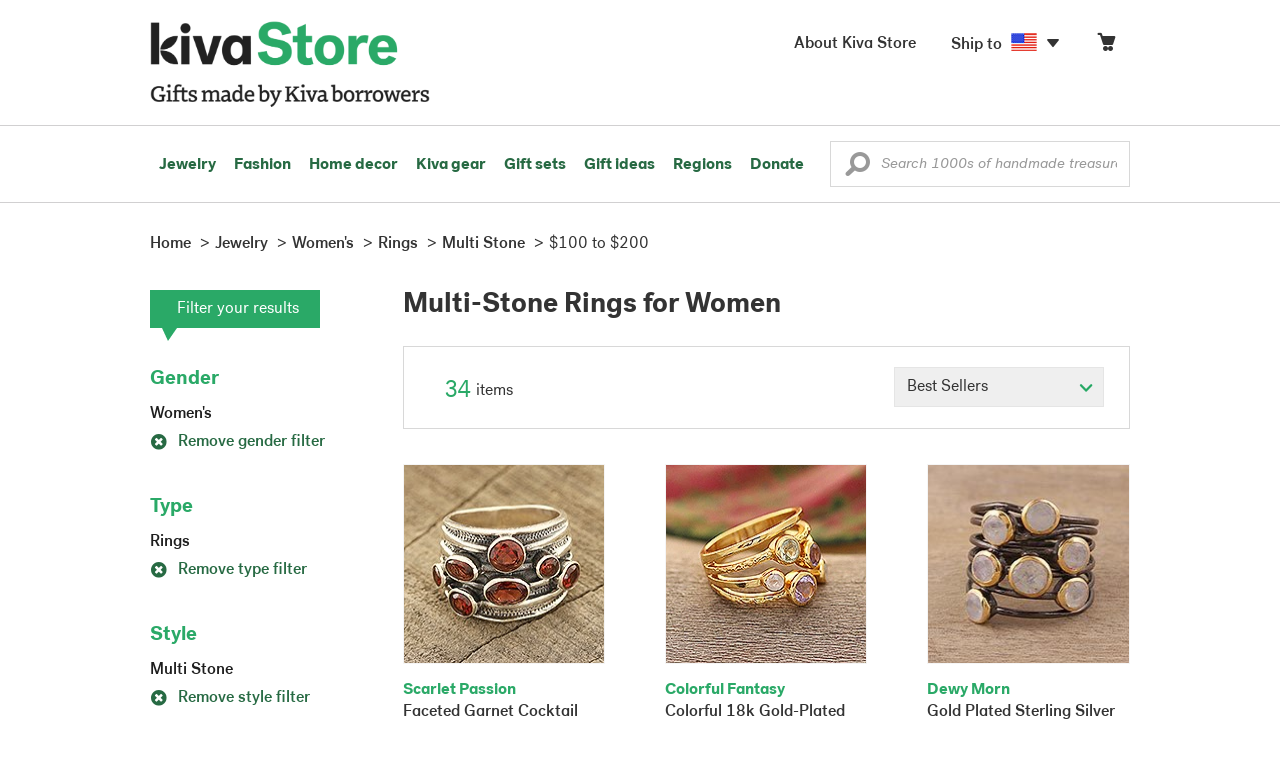

--- FILE ---
content_type: text/html;charset=UTF-8
request_url: https://store.kiva.org/jewelry/womens/rings/multi-stone/$100-to-$200/
body_size: 14986
content:


	


<!DOCTYPE html>
<html lang="en">

<head>
	<meta charset="utf-8">
	<title>Kiva | Multi-Stone Rings for Women</title>
	
	<meta name="description" content="Shopping Kiva's Multi-Stone Rings for Women Collection helps Kiva expand our reach and create more opportunity for families around the world."/>
	<meta name="author" content="">
    <meta name="Keywords" content="" />
	<meta name="viewport" content="width=1024">
	

    
	
		<script>
			var serviceWorkerVars = {"matchPatternImage":"/assets/images/logo/20180328_kiva_store_logo|/assets/images/banners"};

			// service worker
			if ( "serviceWorker" in navigator ) {
				navigator.serviceWorker.register('/service-worker.js').then(function() {
					return navigator.serviceWorker.ready;
				}).then(function(reg) {
					// update control may be needed at some point
					// reg.update();
					reg.active.postMessage(JSON.stringify( serviceWorkerVars ));
				}).catch(function(error) {
					console.log('Error : ', error);
				});
			} else {
				console.log("no service worker")
			}
    	</script>
    

	
	
		<script type="application/ld+json">
		{
			"@context": "https://schema.org",
			"@type": "BreadcrumbList",
			"itemListElement": [
				
				{
					"@type": "ListItem",
					"position": 1,
					"name": "Home",
					"item": {
						"@type": "WebPage",
						"@id": "https://store.kiva.org/"
					}
				},
				
				{
					"@type": "ListItem",
					"position": 2,
					"name": "Jewelry",
					"item": {
						"@type": "WebPage",
						"@id": "/jewelry/"
					}
				},
				
				{
					"@type": "ListItem",
					"position": 3,
					"name": "Womens",
					"item": {
						"@type": "WebPage",
						"@id": "/jewelry/womens/"
					}
				},
				
				{
					"@type": "ListItem",
					"position": 4,
					"name": "Rings",
					"item": {
						"@type": "WebPage",
						"@id": "/jewelry/womens/rings/"
					}
				},
				
				{
					"@type": "ListItem",
					"position": 5,
					"name": "Multi-Stone",
					"item": {
						"@type": "WebPage",
						"@id": "/jewelry/womens/rings/multi-stone/"
					}
				},
				
				{
					"@type": "ListItem",
					"position": 6,
					"name": "$100 to $200",
					"item": {
						"@type": "WebPage",
						"@id": "/jewelry/womens/rings/multi-stone/$100-to-$200/"
					}
				}
				
			]
		}
		</script>
	
	

	

	<!-- favicons -->
	<link rel="apple-touch-icon-precomposed" sizes="144x144" href="/assets/images/favicon/apple-touch-icon-144x144.png">
    <link rel="apple-touch-icon-precomposed" sizes="114x114" href="/assets/images/favicon/apple-touch-icon-114x114.png">
    <link rel="apple-touch-icon-precomposed" sizes="72x72" href="/assets/images/favicon/apple-touch-icon-72x72.png">
	<link rel="apple-touch-icon-precomposed" href="/assets/images/favicon/apple-touch-icon-57x57.png">
	<link rel="apple-touch-icon" href="/assets/images/favicon/apple-touch-icon-57x57.png">
	<link rel="icon" href="/assets/images/favicon/favicon.ico" />
	<!--[if IE]><link rel="shortcut icon" href="/assets/images/favicon/favicon.ico"><![endif]-->

	<!-- CSS -->
	
		<link href="//assets2.novica.net/common/css/bootstrap/3.1.1/bootstrap.css" rel="stylesheet" type="text/css" />
	
	<link href="/assets/css/main.css?activedate=20260121f" rel="stylesheet" type="text/css" />

	<!-- Core JS -->
	<script src="//assets1.novica.net/common/javascript/jquery/3.7.1/jquery.min.js" integrity="sha384-JCZ85lW1QjF1xm6AoWQHqtCkJ/7HKd9WvOD5YmiEtf0E/ctb8j2ErVlW61uGg10C" crossorigin="anonymous"></script>
	<script src="//assets1.novica.net/common/javascript/bootstrap/3.1.1/bootstrap.min.js" integrity="sha384-c0aGVNjSTTB1ZLJQn/ZB13qZRwGgBpaOKuaDvtpR7ZOYDqaLOzmfrAySBW5R6idt" crossorigin="anonymous"></script>

	<!-- site settings -->
	<script>
		var cookieMe = {
			read: function(cookieName) {
				var theCookie=""+document.cookie;
				theCookie = theCookie.toLowerCase();
				cookieName = cookieName.toLowerCase();
		 		var ind=theCookie.indexOf(cookieName);
		 		if (ind==-1 || cookieName=="") return "";
		 		var ind1=theCookie.indexOf(';',ind);
		 		if (ind1==-1) ind1=theCookie.length;
				return unescape(theCookie.substring(ind+cookieName.length+1,ind1));
			},
			set: function(cname, cvalue, expireit, nHrs) {
				if(expireit) {
					var cookieDate = new Date("January 1, 2000")
				} else {
					if(nHrs) {
						var cookieDate = new Date();
						var today = new Date();
						cookieDate.setTime(today.getTime() + 3600000*nHrs);
					} else {
						var cookieDate = new Date("January 1, 2199")
					}
				}
				var cookieString = cname + '=' + escape(cvalue) + ';SameSite=None;expires=' + cookieDate.toGMTString() + ';domain=.kiva.org;path=/;Secure';
				document.cookie = cookieString;
			}
		};
		var customerid = cookieMe.read("_customerid");
		var currentUnit = cookieMe.read("sitePreferences");
		
		
		function updateItemsPerPage(link,newval) {
			//cookieMe.set("PREFLIST",newval)
			location.href = link.href;
		}

		var appRoot = "/";
		var siteRoot = "/";
		var templateRoot = '/assets/javascript/core/templates/';
		var _siteSetting = $.parseJSON($.ajax( {type:"GET", url:"/config/siteSettings.json", dataType:"json", async:false } ).responseText);
		_siteSetting.root = 'https://store.kiva.org/';
		_siteSetting.rootSecure = 'https://secure.store.kiva.org/';
		var favoriteStatus = { item:{}, artist:{} };
		var assetStamp = '20260121a';
	</script>
	<script src="/assets/javascript/core/clientcheck.js?activedate=20260121f"></script>
	<script src="/assets/javascript/core/lib.js?activedate=20260121f"></script>
	<script src="//assets1.novica.net/common/javascript/js-template/doT.min.js" integrity="sha384-tJGbTBUGsDsPF51ez/AGHdA2q8z4k7KYvjsx3eaKIioWzMaRnKa7Znil/LF8Wqsz" crossorigin="anonymous"></script>
	<script src="//assets1.novica.net/common/javascript/jscroll/jScrollPane.min.js" integrity="sha384-XHjzJRQ01pOt1L6aYBv7IlMRkAGyssAvY/IPYtIulYmP2gq1MwI5oTkSHxZy4Hr2" crossorigin="anonymous"></script>
	<script src="//assets1.novica.net/common/javascript/jquery-expander/jquery.expander.min.js" integrity="sha384-J52APSW7MwP5eQww4yRq3+htBjhRS8IOEHga7EhbwCqV5NlWZiEJMy13nRLbRZ7P" crossorigin="anonymous"></script>
	<script type="text/javascript">
		// tagmanager vars
		dataLayer = [{
			'visitorId': customerid,
			'pageType': 'category',
			'subdomainName': 'store',
			'productID': '',
			
			'site_section': 'jewelry',
			
			
			'product_name': [''],
			
			
			'product_price': [''],
			
			
			'product_category': [''],
			
			'categories': 'jewelry, womens, rings multi stone $100-to-$200',
			'transactionProducts': [],
			'instanceID': '4'
		}];
	</script>
	<!-- Google Tag Manager -->
	<script>(function(w,d,s,l,i){w[l]=w[l]||[];w[l].push({'gtm.start':
	new Date().getTime(),event:'gtm.js'});var f=d.getElementsByTagName(s)[0],
	j=d.createElement(s),dl=l!='dataLayer'?'&l='+l:'';j.async=true;j.src=
	'https://www.googletagmanager.com/gtm.js?id='+i+dl;f.parentNode.insertBefore(j,f);
	})(window,document,'script','dataLayer','GTM-KWMQ7RP');</script>
	<!-- End Google Tag Manager -->	
		
	
	
	
	

	
	

	

	
		<!-- Other JS asset -->
		
			<script src="/assets/javascript/libs/jquery-tinysort/jquery.tinysort.min.js?activedate=20260121f"></script>
		
	

</head>
<body id="shop" class="category jewelry gender-womens rings style-multi-stone useprice-$100-to-$200">
<!-- Google Tag Manager (noscript) -->
<noscript><iframe src="https://www.googletagmanager.com/ns.html?id=GTM-KWMQ7RP"
height="0" width="0" style="display:none;visibility:hidden"></iframe></noscript>
<!-- End Google Tag Manager (noscript) -->


<header>
	<div id="logo" class="border-b2">
		<div class="container-np">
			<div class="row global-nav">
				<div class="col-xs-6 stretch">
					<ul class="nostyle global-flyout clearfix">
						<li class="pull-left">
							<a href="/" class="brand block" id="hdr-logo">
								
									<img src="/assets/images/logo/kiva_store_logo_black_large.png" width="280" border="0" alt="Kiva Store" class="m-hide">
									<img src="/assets/images/logo/kiva_store_logo_black_small.png" width="200" border="0" alt="Kiva Store" class="hide m-show">
									
								
							</a>
						</li>
						<li class="pull-right m-show hide">
							<a href="/about/" id="aboutKivaStore" class="brand block">About</a>
						</li>
				
					</ul>
				</div>
				<div class="col-xs-6 pad-t3 m-pad-t0 stretch">
					<ul id="cart-account-flyout" class="nostyle global-flyout">
						
						<li id="cart-flyout" class="pull-right text-right delayedload show-flyout has-flyout" data-contenttype="cartheader">
							<a href="/cart/" id="headercart" aria-label="Click to view items in your cart"><span class="cartitemamount rel top1- size16 m-size20"></span><i class="ss-cart size18 rel top03 m-marg-l03 m-size22"></i></a>
						</li>
						
						<li id="shipToCountry" class="pull-right delayedload m-hidden" data-contenttype="shiptocountry">
							<a href="/session/shipTo/" class="shipToLink clickaction" data-actiontype="dialog" data-modaltype="_default" data-country="US" onclick="return false;" rel="nofollow"><span class="size16 marg-r05">Ship to </span><i class="shipToFlag flag-icon flag-sm va-m" style="opacity:0;"></i><i class="icon-caret-down size28"></i></a>
						</li>
						<li id="aboutKivaStore" class="pull-right m-hidden">
							<a href="/about/" class="">
						       <span class="size16 marg-r05">About Kiva Store</span>
						    </a>
						</li>
						
					</ul>
				</div>
			</div>
		</div>
	</div>
	<div id="header-nav" class="border-b2">
		<div class="container-np clearfix rel m-nopad m-nomarg">
			
			<nav id="main-menu" class="pull-left clearfix stretch">
				<ul id="header-main-flyout" class="clearfix nostyle show-flyout-parent mainnav collapse navbar-collapse">
					<li class="has-flyout nav-shop-li">
						<a class="nav-level-1 m-show" href="javascript:void(0)" rel="nofollow">Shop</a>
						<ul class="nav-shop nopadding" aria-haspopup="true" aria-expanded="false">
							

	<li id="jewelry" class="has-flyout">
		<a href="https://store.kiva.org/jewelry/" aria-haspopup="true" aria-expanded="false">Jewelry</a>
		<div class="main-menu-flyout menu-flyout m-collapse">
			<ul class="row">
				<li class="col-sm-3">
					<ul class="hide m-show m-all-link"><li><a href="/jewelry/" class="flyout-hdr loadlink">All jewelry</a></li></ul>
					<h3><a href="/jewelry/womens/" class="flyout-hdr">Women's</a> <span class="hide m-show m-drop-icon"><i class="ss-navigatedown green size18"></i></span></h3>
					<ul class="sublinks m-collapse">
						<li><a href="/jewelry/anklets/" data-featuredimage="15/p194153_1.jpg" class="loadlink">Anklets</a></li>
						<li><a href="/jewelry/bracelets/" data-featuredimage="10/p201042_1.jpg" class="loadlink">Bracelets</a></li>
						<li><a href="/jewelry/brooches/" data-featuredimage="10/p222420_1.jpg" class="loadlink">Brooches</a></li>
						<li><a href="/jewelry/earrings/" data-featuredimage="9/p219854_1.jpg" class="loadlink">Earrings</a></li>
						<li><a href="/jewelry-boxes/" data-featuredimage="10/p184425_1.jpg" class="loadlink">Jewelry boxes</a></li>
						<li><a href="/jewelry/jewelry-sets/" data-featuredimage="15/p123206_1.jpg" class="loadlink">Jewelry sets</a></li>
						<li><a href="/jewelry/necklaces/" data-featuredimage="10/p193663_1.jpg" class="loadlink">Necklaces</a></li>
						<li><a href="/jewelry/rings/" data-featuredimage="10/p139361_1.jpg" class="loadlink">Rings</a></li>
					</ul>
				</li>
				<li class="col-sm-3">
					<h3><a href="/jewelry/mens/" class="flyout-hdr">Men's</a><span class="hide m-show m-drop-icon"><i class="ss-navigatedown green size18"></i></span></h3>
					<ul class="sublinks m-collapse">
						<li><a href="/jewelry/mens/bracelets/" data-featuredimage="10/p231616_1.jpg" class="loadlink">Bracelets</a></li>
						<li><a href="/jewelry/mens/necklaces/" data-featuredimage="4/p211614_1.jpg" class="loadlink">Necklaces</a></li>
						<li><a href="/jewelry/mens/rings/" data-featuredimage="10/p226651_1.jpg" class="loadlink">Rings</a></li>
					</ul>
					<h3><a href="javascript:void(0);" class="flyout-hdr" rel="nofollow">Materials</a> <span class="hide m-show m-drop-icon"><i class="ss-navigatedown green size18"></i></span></h3>
					<ul class="sublinks m-collapse">
						<li><a href="/jewelry/beaded/" data-featuredimage="9/p217568_1.jpg" class="loadlink">Beads</a></li>
						<li><a href="/jewelry/gold/" data-featuredimage="9/p231940_1.jpg" class="loadlink">Gold</a></li>
						<li><a href="/jewelry/leather/" data-featuredimage="9/p146634_1.jpg" class="loadlink">Leather</a></li>
						<li><a href="/jewelry/silver/" data-featuredimage="9/p140525_1.jpg" class="loadlink">Silver</a></li>
					</ul>
				</li>
				<li class="col-sm-3">
					<h3><a href="javascript:void(0);" class="flyout-hdr" rel="nofollow">Special collections</a> <span class="hide m-show m-drop-icon"><i class="ss-navigatedown green size18"></i></span></h3>
					<ul class="sublinks m-collapse">
						<li><a href="/jewelry/animal-themed/" data-featuredimage="10/p216655_1.jpg" class="loadlink">Animal themed</a></li>
						<li><a href="/jewelry/birthstone/" data-featuredimage="15/p163207_1.jpg" class="loadlink">Birthstones</a></li>
						<li><a href="/jewelry/bohemian/" data-featuredimage="9/p200073_1.jpg" class="loadlink">Bohemian</a></li>
						<li><a href="/jewelry/bridal/" data-featuredimage="10/p183586_1.jpg" class="loadlink">Bridal jewelry</a></li>
						<li><a href="/jewelry/cross/" data-featuredimage="10/p144013_1.jpg" class="loadlink">Crosses</a></li>
						<li><a href="/jewelry/eco-friendly/" data-featuredimage="5/p219328_1.jpg" class="loadlink">Eco-friendly</a></li>
						<li><a href="/jewelry/heart/" data-featuredimage="4/p111051_1.jpg" class="loadlink">Hearts</a></li>
						<li><a href="/jewelry/hill-tribe/" data-featuredimage="9/p140540_1.jpg" class="loadlink">Hill tribe</a></li>
					</ul>
				</li>
				<li class="col-sm-3 pic">
					<div class="menu-flyout-image">
						<img src="//images1.novica.net/pictures/9/p285146_1.jpg" class="mainmenu-featuredimage" border="0" alt="jewelry">
					</div>
					<div class="marg-t2"><img src="/assets/images/kiva-store-powered-by-novica.png" class="" border="0" alt="Powered by NOVICA" /></div>
				</li>
			</ul>
		</div>
		<span class="hide m-show m-drop-icon"><i class="ss-navigatedown green size18"></i></span>
	</li>
	<li id="fashion" class="has-flyout">
		<a href="/fashion/" aria-haspopup="true" aria-expanded="false">Fashion</a>
		<div class="main-menu-flyout menu-flyout m-collapse">
			<ul class="row">
				<li class="col-sm-3">
					<ul class="hide m-show m-all-link"><li><a href="/fashion/" class="flyout-hdr loadlink">All fashion</a></li></ul>
					<h3><a href="/clothing/womens/" class="flyout-hdr">Women's clothing</a> <span class="hide m-show m-drop-icon"><i class="ss-navigatedown green size18"></i></span></h3>
					<ul class="sublinks m-collapse">
						<li><a href="/clothing/womens/cardigans/" data-featuredimage="4/p190113_1.jpg" class="loadlink">Cardigans</a></li>
						<li><a href="/clothing/womens/dresses/" data-featuredimage="15/p231721_1.jpg" class="loadlink">Dresses</a></li>
						<li><a href="/clothing/womens/jackets-and-coats/" data-featuredimage="4/p259909_1.jpg" class="loadlink">Jackets</a></li>
						<li><a href="/clothing/womens/ponchos/" data-featuredimage="4/p96420_1.jpg" class="loadlink">Ponchos</a></li>
						<li><a href="/clothing/womens/robes/" data-featuredimage="10/p204334_1.jpg" class="loadlink">Robes</a></li>
						<li><a href="/clothing/womens/skirts/" data-featuredimage="9/p214679_1.jpg" class="loadlink">Skirts</a></li>
						<li><a href="/clothing/womens/tops/" data-featuredimage="15/p272867_1.jpg" class="loadlink">Tops</a></li>
						<li><a href="/clothing/womens/pants/" data-featuredimage="10/p257736_1.jpg" class="loadlink">Pants</a></li>
						<li><a href="/clothing/womens/tunics/" data-featuredimage="15/p239440_1.jpg" class="loadlink">Tunics</a></li>
						<li><a href="/clothing/womens/wraps-and-ruanas/" data-featuredimage="4/p159521_1.jpg" class="loadlink">Wraps</a></li>
					</ul>
				</li>
				<li class="col-sm-3 newcolappendafter">
					<h3><a href="/accessories/womens/" class="flyout-hdr">Women's accessories</a> <span class="hide m-show m-drop-icon"><i class="ss-navigatedown green size18"></i></span></h3>
					<ul class="sublinks m-collapse">
						<li><a href="/accessories/womens/belts/" data-featuredimage="10/p176538_1.jpg" class="loadlink">Belts</a></li>
						
						<li><a href="/accessories/womens/gloves/" data-featuredimage="4/p174637_1.jpg" class="loadlink">Gloves</a></li>
						<li><a href="/accessories/womens/hats/" data-featuredimage="4/p161022_1.jpg" class="loadlink">Hats</a></li>
						<li><a href="/accessories/womens/scarves/" data-featuredimage="10/p133184_1.jpg" class="loadlink">Scarves</a></li>
						<li><a href="/accessories/womens/shawls/" data-featuredimage="10/p184472_1.jpg" class="loadlink">Shawls</a></li>
						
					</ul>
					<h3><a href="/clothing/mens/" class="flyout-hdr">Men's fashion</a> <span class="hide m-show m-drop-icon"><i class="ss-navigatedown green size18"></i></span></h3>
					<ul class="sublinks m-collapse">
						<li><a href="/accessories/mens/" data-featuredimage="15/p255130_1.jpg" class="loadlink">Accessories</a></li>
						<li><a href="/handbags/mens/" data-featuredimage="4/p250404_1.jpg" class="loadlink">Bags</a></li>
						<li><a href="/clothing/mens/" data-featuredimage="4/p201787_1.jpg" class="loadlink">Clothing</a></li>
						<li><a href="/accessories/mens/cufflinks/" data-featuredimage="15/p147275_1.jpg" class="loadlink">Cuff links</a></li>
					</ul>
				</li>
				<li class="col-sm-3">
					<h3><a href="/handbags/" class="flyout-hdr">Handbags</a> <span class="hide m-show m-drop-icon"><i class="ss-navigatedown green size18"></i></span></h3>
					<ul class="sublinks m-collapse">
						<li><a href="/handbags/clutches/" data-featuredimage="10/p253179_1.jpg" class="loadlink">Clutches</a></li>
						<li><a href="/handbags/cotton/" data-featuredimage="9/p218122_1.jpg" class="loadlink">Cotton bags</a></li>
						<li><a href="/handbags/leather/" data-featuredimage="7/p195642_1.jpg" class="loadlink">Leather bags</a></li>
						<li><a href="/handbags/shoulder-bags/" data-featuredimage="9/p201108_1.jpg" class="loadlink">Shoulder bags</a></li>
						<li><a href="/handbags/tote/" data-featuredimage="27/p241524_1.jpg" class="loadlink">Totes</a></li>
						<li><a href="/handbags/travel-bags-and-accessories/" data-featuredimage="7/p164804_1.jpg" class="loadlink">Travel bags</a></li>
						<li><a href="/handbags/upcycled/" data-featuredimage="27/p182833_1.jpg" class="loadlink">Upcycled</a></li>
					</ul>
					<h3><a href="javascript:void(0);" class="flyout-hdr" rel="nofollow">Collections</a> <span class="hide m-show m-drop-icon"><i class="ss-navigatedown green size18"></i></span></h3>
					<ul class="sublinks m-collapse">
						<li><a href="/fashion/alpaca/" data-featuredimage="4/p198136_1.jpg" class="loadlink">Alpaca</a></li>
						<li><a href="/fashion/batik/" data-featuredimage="10/p141072_1.jpg" class="loadlink">Batik</a></li>
						<li><a href="/fashion/bohemian/" data-featuredimage="" class="loadlink">Bohemian</a></li>
					</ul>
				</li>
				<li class="col-sm-3 pic">
					<div class="menu-flyout-image">
						<img src="//images1.novica.net/pictures/4/p450429_1.jpg" class="mainmenu-featuredimage" border="0" alt="Fashion">
					</div>
					<div class="marg-t2"><img src="/assets/images/kiva-store-powered-by-novica.png" class="" border="0" alt="Powered by NOVICA" /></div>
				</li>
			</ul>
		</div>
		<span class="hide m-show m-drop-icon"><i class="ss-navigatedown green size18"></i></span>
	</li>
	<li id="home-decor" class="has-flyout">
		<a href="/home-decor/" aria-haspopup="true" aria-expanded="false">Home decor</a>
		<div class="main-menu-flyout menu-flyout m-collapse">
			<ul class="row">
				<li class="col-sm-3">
					<ul class="hide m-show m-all-link"><li><a href="/home-decor/" class="flyout-hdr loadlink">All home decor</a></li></ul>
					<h3><a href="javascript:void(0);" class="flyout-hdr" rel="nofollow">Home Accessories</a> <span class="hide m-show m-drop-icon"><i class="ss-navigatedown green size18"></i></span></h3>
					<ul class="sublinks m-collapse">
						<li><a href="/home-decor/candle-holders/" data-featuredimage="9/p229882_1.jpg" class="loadlink">Candle holders</a></li>
						<li><a href="/home-decor/chess-sets-games/" data-featuredimage="7/p201674_1.jpg" class="loadlink">Chess sets &amp; games</a></li>
						<li><a href="/holiday-decor-and-ornaments/" data-featuredimage="10/p248153_1.jpg" class="loadlink">Christmas decorations</a></li>
						<li><a href="/home-decor/decor-accessories/decorative-boxes/" data-featuredimage="9/p218521_1.jpg" class="loadlink">Decorative boxes</a></li>
						<li><a href="/home-decor/masks/" data-featuredimage="5/p214386_1.jpg" class="loadlink">Masks</a></li>
						<li><a href="/home-decor/mirrors/" data-featuredimage="15/p216884_1.jpg" class="loadlink">Mirrors</a></li>
						<li><a href="/musical-instruments/" data-featuredimage="4/p97696_1.jpg" class="loadlink">Musical instruments</a></li>
						<li><a href="/home-decor/decor-accessories/photo-frames/" data-featuredimage="15/p243754_1.jpg" class="loadlink">Picture frames</a></li>
						<li><a href="/home-decor/sculpture/" data-featuredimage="10/p215169_1.jpg" class="loadlink">Sculptures &amp; carvings</a></li>
						<li><a href="/home-decor/tableware/table-linens/" data-featuredimage="27/p228836_1.jpg" class="loadlink">Table linens</a></li>
						<li><a href="/home-decor/tableware/" data-featuredimage="7/p15881_1.jpg" class="loadlink">Tableware</a></li>
						<li><a href="/home-decor/vases/" data-featuredimage="9/p79466_1.jpg" class="loadlink">Vases</a></li>
					</ul>
				</li>
				<li class="col-sm-3 newcolappendafter">
					<h3><a href="javascript:void(0);" class="flyout-hdr" rel="nofollow">Home furnishings</a> <span class="hide m-show m-drop-icon"><i class="ss-navigatedown green size18"></i></span></h3>
					<ul class="sublinks m-collapse">
						<li><a href="/home-decor/furniture/" data-featuredimage="15/p220327_1.jpg" class="loadlink">Furniture</a></li>
						<li><a href="/home-decor/hammock/" data-featuredimage="7/p108904_1.jpg" class="loadlink">Hammocks</a></li>
						<li><a href="/paintings/" data-featuredimage="4/p183772_1.jpg" class="loadlink">Paintings</a></li>
						<li><a href="/home-decor/pillows-and-throws/" data-featuredimage="15/p196179_1.jpg" class="loadlink">Pillows &amp; throws</a></li>
						<li><a href="/home-decor/area-rugs/" data-featuredimage="7/p174674_1.jpg" class="loadlink">Rugs</a></li>
						<li><a href="/home-decor/wall-decor/" data-featuredimage="10/p190270_1.jpg" class="loadlink">Wall decor</a></li>
					</ul>
					<h3><a href="javascript:void(0);" class="flyout-hdr" rel="nofollow">Collections</a> <span class="hide m-show m-drop-icon"><i class="ss-navigatedown green size18"></i></span></h3>
					<ul class="sublinks m-collapse">
						<li><a href="/home-decor/archaeological/" data-featuredimage="27/p179127_1.jpg" class="loadlink">Archaelogical</a></li>
						<li><a href="/home-decor/east-meets-west/" data-featuredimage="10/p208299_1.jpg" class="loadlink">East meets west</a></li>
						<li><a href="/home-decor/eco-friendly/" data-featuredimage="10/p212961_1.jpg" class="loadlink">Eco-friendly</a></li>
					</ul>
				</li>
				<li class="col-sm-3">
					<h3><a href="javascript:void(0);" class="flyout-hdr" rel="nofollow">Shop by region</a> <span class="hide m-show m-drop-icon"><i class="ss-navigatedown green size18"></i></span></h3>
					<ul class="sublinks m-collapse">
						
						
							<li><a href="/home-decor/bali-and-java/" data-featuredimage="10/p252499_1.jpg" class="loadlink">Bali &amp; Java</a></li>
						
							<li><a href="/home-decor/brazil/" data-featuredimage="2/p207611_1.jpg" class="loadlink">Brazil</a></li>
						
							<li><a href="/home-decor/central-america/" data-featuredimage="27/p178888_1.jpg" class="loadlink">Central America</a></li>
						
							<li><a href="/home-decor/india/" data-featuredimage="15/p203714_1.jpg" class="loadlink">India</a></li>
						
							<li><a href="/home-decor/mexico/" data-featuredimage="7/p195956_1.jpg" class="loadlink">Mexico</a></li>
						
							<li><a href="/home-decor/thailand/" data-featuredimage="9/p178289_1.jpg" class="loadlink">Thailand</a></li>
						
							<li><a href="/home-decor/andes/" data-featuredimage="4/p128101_1.jpg" class="loadlink">The Andes</a></li>
						
							<li><a href="/home-decor/west-africa/" data-featuredimage="5/p28510_1.jpg" class="loadlink">West Africa</a></li>
						
					</ul>
				</li>
				<li class="col-sm-3 pic">
					<div class="menu-flyout-image">
						<img src="//images1.novica.net/pictures/7/p402446_1.jpg" class="mainmenu-featuredimage" border="0" alt="Home">
					</div>
					<div class="marg-t2"><img src="/assets/images/kiva-store-powered-by-novica.png" class="" border="0" alt="Powered by NOVICA" /></div>
				</li>
			</ul>
		</div>
		<span class="hide m-show m-drop-icon"><i class="ss-navigatedown green size18"></i></span>
	</li>
	<li id="kiva-gear" class="no-flyout">
		<a href="/kiva-gear/">Kiva gear</a>
	</li>
	<li id="kiva-gift-sets" class="no-flyout">
		<a href="/kiva-gift-sets/">Gift sets</a>
	</li>

	
		<li id="all-gifts" class="has-flyout">
			<a href="https://store.kiva.org/unique-gifts/" aria-haspopup="true" aria-expanded="false">Gift ideas</a>
			<div class="main-menu-flyout menu-flyout m-collapse">
				<ul class="row">
					<li class="col-sm-3">
						<ul class="hide m-show m-all-link"><li><a href="https://store.kiva.org/unique-gifts/" class="flyout-hdr loadlink">All gifts</a></li></ul>
						<h3><a href="javascript:void(0);" class="flyout-hdr" rel="nofollow">Occasions</a> <span class="hide m-show m-drop-icon"><i class="ss-navigatedown green size18"></i></span></h3>
						<ul class="sublinks m-collapse">
							<li><a href="https://store.kiva.org/anniversary-gifts/" data-featuredimage="10/p163615_1.jpg" class="loadlink">Anniversary</a></li>
							<li><a href="https://store.kiva.org/corporate-gifts/" data-featuredimage="4/p192195_1.jpg" class="loadlink">Corporate gifts</a></li>
							<li><a href="https://store.kiva.org/unique-gifts/gifts-for-dad/" data-featuredimage="7/p184608_1.jpg" class="loadlink">Father's day</a></li>
							<li><a href="https://store.kiva.org/good-luck-gifts/" data-featuredimage="15/p195669_1.jpg" class="loadlink">Good luck gifts</a></li>
							<li><a href="https://store.kiva.org/unique-gifts/graduation-gifts/" data-featuredimage="27/p193605_1.jpg" class="loadlink">Graduation</a></li>
							<li><a href="https://store.kiva.org/unique-gifts/housewarming-gifts/" data-featuredimage="10/p145101_1.jpg" class="loadlink">Housewarming</a></li>
							<li><a href="https://store.kiva.org/unique-gifts/womens/gifts-for-mom/" data-featuredimage="9/p203284_1.jpg" class="loadlink">Mother's day</a></li>
							<li><a href="https://store.kiva.org/valentines-day-gifts/" data-featuredimage="10/p175970_1.jpg" class="loadlink">Valentine's day</a></li>
							<li><a href="https://store.kiva.org/wedding-collection/" data-featuredimage="7/p157062_1.jpg" class="loadlink">Wedding</a></li>
						</ul>
					</li>
					<li class="col-sm-3">
						<h3><a href="javascript:void(0);" class="flyout-hdr" rel="nofollow">Interests</a> <span class="hide m-show m-drop-icon"><i class="ss-navigatedown green size18"></i></span></h3>
						<ul class="sublinks m-collapse">
							<li><a href="https://store.kiva.org/unique-gifts/animals/" data-featuredimage="9/p213959_1.jpg" class="loadlink">For animal lovers</a></li>
							<li><a href="https://store.kiva.org/unique-gifts/bohemian-style/" data-featuredimage="10/p410515_1.jpg" class="loadlink">For bohemian style</a></li>
							<li><a href="https://store.kiva.org/unique-gifts/cooking/" data-featuredimage="27/p208347_1.jpg" class="loadlink">For cooking enthusiasts</a></li>
							
							<li><a href="https://store.kiva.org/unique-gifts/gardening/" data-featuredimage="27/p180385_1.jpg" class="loadlink">For gardeners</a></li>
							
							<li><a href="https://store.kiva.org/unique-gifts/travel/" data-featuredimage="4/p87769_1.jpg" class="loadlink">For travelers</a></li>
							
							<li><a href="https://store.kiva.org/unique-gifts/wine-and-champagne/" data-featuredimage="4/p230006_1.jpg" class="loadlink">For wine lovers</a></li>
							<li><a href="https://store.kiva.org/unique-gifts/yoga-and-meditation/" data-featuredimage="10/p182535_1.jpg" class="loadlink">For yoga lovers</a></li>
						</ul>
					</li>
					<li class="col-sm-3">
						<h3><a href="javascript:void(0);" class="flyout-hdr" rel="nofollow">Recipients &amp; Price</a> <span class="hide m-show m-drop-icon"><i class="ss-navigatedown green size18"></i></span></h3>
						<ul class="sublinks m-collapse">
							<li><a href="https://store.kiva.org/unique-gifts/gifts-for-dad/" data-featuredimage="4/p156364_1.jpg" class="loadlink">Gifts for dad</a></li>
							<li><a href="https://store.kiva.org/unique-gifts/gifts-for-her/" data-featuredimage="10/p188079_1.jpg" class="loadlink">Gifts for her</a></li>
							<li><a href="https://store.kiva.org/unique-gifts/gifts-for-him/" data-featuredimage="15/p239240_1.jpg" class="loadlink">Gifts for him</a></li>
							<li><a href="https://store.kiva.org/unique-gifts/gifts-for-mom/" data-featuredimage="10/p219291_1.jpg" class="loadlink">Gifts for mom</a></li>
							<li class="m-hidden">&nbsp;</li>
							<li><a href="https://store.kiva.org/unique-gifts/under-$20/" data-featuredimage="" class="loadlink">Under $20</a></li>
							<li><a href="https://store.kiva.org/unique-gifts/$20-to-$40/" data-featuredimage="" class="loadlink">$20 to $40</a></li>
							<li><a href="https://store.kiva.org/unique-gifts/$40-to-$60/" data-featuredimage="" class="loadlink">$40 to $60</a></li>
							<li><a href="https://store.kiva.org/unique-gifts/$60-to-$100/" data-featuredimage="" class="loadlink">$60 to $100</a></li>
							<li><a href="https://store.kiva.org/unique-gifts/$100-to-$200/" data-featuredimage="" class="loadlink">$100 to $200</a></li>
							<li><a href="https://store.kiva.org/unique-gifts/over-$200/" data-featuredimage="" class="loadlink">Over $200</a></li>
						</ul>
					</li>
					<li class="col-sm-3 pic">
						<div class="menu-flyout-image">
							<img src="//images1.novica.net/pictures/10/p163615_1.jpg" class="mainmenu-featuredimage" border="0" alt="Gifts" />
						</div>
						<div class="marg-t2"><img src="/assets/images/kiva-store-powered-by-novica.png" class="" border="0" alt="Powered by NOVICA" /></div>
					</li>
				</ul>
			</div>
			<span class="hide m-show m-drop-icon"><i class="ss-navigatedown green size18"></i></span>
		</li>
	
	
	<li id="regions" class="has-flyout">
		<a href="/newarrivals/" aria-haspopup="true" aria-expanded="false">Regions</a>
		<div class="main-menu-flyout menu-flyout m-collapse">
			<ul class="row">
				<li class="col-sm-9 pic">
					<div class="menu-flyout-image" id="regionmoodpic">
						<img src="/assets/images/sectionMenu/regions/region-default.png" id="mainmenu-featuredimage-region-placeholder" border="0" alt="Home">
						<img src="/assets/images/trans.png" id="mainmenu-featuredimage-region" border="0" alt="">
					</div>
				</li>
				<li class="col-sm-3 pad-t35 m-nopad">
					<h3><a href="javascript:void(0);" class="flyout-hdr" rel="nofollow">Global Regions</a> <span class="hide m-show m-drop-icon"><i class="ss-navigatedown green size18"></i></span></h3>
					<ul class="sublinks m-collapse">
						
						
							<li class="loadlink"><a href="/bali-and-java/" class="showfeaturedimage" data-targetimageid="mainmenu-featuredimage-region" data-sourceimage="/assets/images/sectionMenu/regions/bali-and-java-region2018.jpg">Bali &amp; Java</a></li>
						
							<li class="loadlink"><a href="/central-america/" class="showfeaturedimage" data-targetimageid="mainmenu-featuredimage-region" data-sourceimage="/assets/images/sectionMenu/regions/central-america-region2018.jpg">Central America</a></li>
						
							<li class="loadlink"><a href="/india/" class="showfeaturedimage" data-targetimageid="mainmenu-featuredimage-region" data-sourceimage="/assets/images/sectionMenu/regions/india-region2018.jpg">India</a></li>
						
							<li class="loadlink"><a href="/mexico/" class="showfeaturedimage" data-targetimageid="mainmenu-featuredimage-region" data-sourceimage="/assets/images/sectionMenu/regions/mexico-region2018.jpg">Mexico</a></li>
						
							<li class="loadlink"><a href="/thailand/" class="showfeaturedimage" data-targetimageid="mainmenu-featuredimage-region" data-sourceimage="/assets/images/sectionMenu/regions/thailand-region2018.jpg">Thailand</a></li>
						
							<li class="loadlink"><a href="/andes/" class="showfeaturedimage" data-targetimageid="mainmenu-featuredimage-region" data-sourceimage="/assets/images/sectionMenu/regions/andes-region2018.jpg">The Andes</a></li>
						
							<li class="loadlink"><a href="/west-africa/" class="showfeaturedimage" data-targetimageid="mainmenu-featuredimage-region" data-sourceimage="/assets/images/sectionMenu/regions/westafrica-region2018.jpg">West Africa</a></li>
						
					</ul>
				</li>				
			</ul>
		</div>
		<span class="hide m-show m-drop-icon"><i class="ss-navigatedown green size18"></i></span>
	</li>
	<li id="donate" class="no-flyout"><a href="/donate/">Donate</a></li>

						</ul>
					</li>
					
					
					
					<li class="m-show"><a class="nav-level-1" href="https://store.kiva.org/help/">Help</a></li>					
					
					
					<li id="shipToCountry" class="m-show delayedload" data-contenttype="shiptocountry">
						<a href="/session/shipTo/" class="shipToLink clickaction nav-level-1" data-actiontype="dialog" data-modaltype="_default" data-country="US" onclick="return false;" rel="nofollow"><span class="size16 marg-r3">Ship to </span><i class="shipToFlag flag-icon flag-lr va-m"></i></a>
						<span class="m-drop-icon"><i class="ss-navigatedown green size18"></i></span>
				</ul>
				<button type="button" id="mobile-menubar" class="mobile-menubar pull-left navbar-toggle collapsed" data-toggle="collapse" data-target="#header-main-flyout" aria-expanded="false">
					<i class="ss-menu"></i><span class="storeMenu"></span><i class="ss-delete green"></i>
	    		</button>
	    		
			</nav>
			<div id="header-search" class="pull-right stretch">
				

	<form id="headerSearch" name="headerSearch" action="" class="sitesearch m-nopad rel" role="search">
		<div class="input-group">
			<input name="keywordHeader" type="text" id="keywordHeader" placeholder="Search 1000s of handmade treasures" value="" class="searchkeyword form-control italic kivagrot-medium" autocomplete="off" aria-label="Enter a search keyword">
			
			<span class="search-icon size24" role="button" tabindex="0"><i class="ss-search va-m"></i></span>
		</div>
	</form>

			</div>
		</div>
	</div>
</header>


<div class="container-fluid pad-lr0" role="main">
	<div class="main-page">
		






<script>
	var relatedCollectionTitle = "Multi-Stone Rings for Women";
</script>
<div class="itemlist-container container clearfix pad-lr0 m-pad-h2">
	<div class="row">
		<div class="col-xs-12">
			


	<ol class="breadcrumb m-hidden" role="navigation" aria-label="Breadcrumb">
		<li><a href="/"><span>Home</span></a></li>
		
			
				
				
				
				
				
					
				
				
				
					<li><a href="/jewelry/"><span>Jewelry</span></a></li>
				
				
			
		
			
				
				
				
				
				
					
				
				
				
					<li><a href="/jewelry/womens/"><span>Women's</span></a></li>
				
				
			
		
			
				
				
				
				
				
					
				
				
				
					<li><a href="/jewelry/womens/rings/"><span>Rings</span></a></li>
				
				
			
		
			
				
				
				
				
				
					
				
				
				
					<li><a href="/jewelry/womens/rings/multi-stone/"><span>Multi Stone</span></a></li>
				
				
			
		
			
				
				
				
				
				
					
				
				
				
					<li id="aSelectedNav"><span>$100 to $200</span></li>
				
				
			
		
	</ol>

		</div>

	    <!-- product list -->
		<div class="col-xs-9 pull-right stretch">
			<div class="row">
				<div class="col-xs-12">
					<h1 class="size28 m-size20 m-pad-t2">Multi-Stone Rings for Women</h1>
					
				</div>
				<div class="col-xs-1 m-hide">
				</div>
			</div>
			
			
			
			
				






		
	
<style>
	.thumbs img.selected {
		opacity:1;
		cursor:default;
		border:2px solid #d2d2d2;
		padding:0;
	}
	.thumbs img {
		margin: 0 3px;
		border:1px solid #EAEAEA;
		opacity:0.7;
		cursor: pointer;
		padding:1px;
	}
	.col-xs-4 .product-container { width: 202px; height: 350px; position: relative; margin:0 auto; }
	
	/*a.productnamelink p { height:60px; }*/
</style>








	<div class="pagination-bar bg-white clearfix m-hidden">
		
	
		<div class="total-items"><span class="green size24 letter-spacing-02e- pull-left" role="heading">34</span> <span class="itemcounttext pull-left">items</span></div>
	
	<div class="items-sort">
		
	<select id="" class="form-control checkout-select" name="sort" onchange="location.href=this.options[this.selectedIndex].value;" aria-label="Click to select a sort by option">
		<option value="/jewelry/womens/rings/multi-stone/$100-to-$200/" SELECTED>Best Sellers</option>
		
        <option value="/jewelry/womens/rings/multi-stone/$100-to-$200/pg-sortby-price/">Price: lowest to highest</option>
		
        <option value="/jewelry/womens/rings/multi-stone/$100-to-$200/pg-sortby-price-desc/">Price: highest to lowest</option>
		
        <option value="/jewelry/womens/rings/multi-stone/$100-to-$200/pg-sortby-newest/">Newest arrivals</option>
		
	</select>

	</div>

	</div>




	<div id="category-filter-flyout" class="row m-marg-b4 hide m-show">
		<div class="m-col-xs-6 pull-left category-filter-nav m-hidden" data-role="filter-main-flyout">
			<button class="btn btn-primary btn-block size18 filterBy"><span>Filters</span></button>
		</div>
		<div class="m-col-xs-6 pull-left category-filter-nav m-hidden" data-role="sortby-main-flyout">
			<button class="btn btn-primary btn-block size18 sortBy"><span>Sort By</span></button>
		</div>
	</div>


<!-- product list -->
<div id="product-list" class="categories-items">

	<div class="row fit-imgs imglisting-type-3">
	
			<div class="col-xs-4">
			
				<a href="/product/faceted-garnet-cocktail-ring-from-india-scarlet-passion/K33656/" class="productnamelink" data-linkproductid="K33656">
					
					<img src="https://images1.novica.net/pictures/15/p371730_1.jpg" width="200" height="200" border="0" class="productpic" alt="Garnet cocktail ring, 'Scarlet Passion' - Faceted Garnet Cocktail Ring from India" onerror="novicaUtils.imageError(this);"/>
					<p class="nomargin"><strong class="info-hdr productname" id="productname_K33656">
						Scarlet Passion</strong></p><span class="info-txt productdescription" id="productdescription_K33656">Faceted Garnet Cocktail Ring from India</span>
						<strong class="il-price">
							<span class="price-original" data-price="179.9900" aria-label="Original product price">$179.99</span>
							<span class="price-current" data-price="161.9900" aria-label="Product sale price">$161.99</span>
						</strong>
					
				</a>
			</div> <!-- END productdisplay cell -->
			
			<div class="col-xs-4">
			
				<a href="/product/colorful-18k-gold-plated-multi-stone-ring-crafted-in-india-colorful-fantasy/K50053/" class="productnamelink" data-linkproductid="K50053">
					
					<img src="https://images1.novica.net/pictures/15/p433708_1.jpg" width="200" height="200" border="0" class="productpic" alt="Gold-plated multi-stone ring, 'Colorful Fantasy' - Colorful 18k Gold-Plated Multi-Stone Ring Crafted in India" onerror="novicaUtils.imageError(this);"/>
					<p class="nomargin"><strong class="info-hdr productname" id="productname_K50053">
						Colorful Fantasy</strong></p><span class="info-txt productdescription" id="productdescription_K50053">Colorful 18k Gold-Plated Multi-Stone Ring Crafted in India</span>
						<strong class="il-price price-current" data-price="174.9900">$174.99</strong>
					
				</a>
			</div> <!-- END productdisplay cell -->
			
			<div class="col-xs-4">
			
				<a href="/product/gold-plated-sterling-silver-rainbow-moonstone-cocktail-ring-dewy-morn/K25933/" class="productnamelink" data-linkproductid="K25933">
					
					<img src="https://images1.novica.net/pictures/15/p312254_1.jpg" width="200" height="200" border="0" class="productpic" alt="Gold accent rainbow moonstone cocktail ring, 'Dewy Morn' - Gold Plated Sterling Silver Rainbow Moonstone Cocktail Ring" onerror="novicaUtils.imageError(this);"/>
					<p class="nomargin"><strong class="info-hdr productname" id="productname_K25933">
						Dewy Morn</strong></p><span class="info-txt productdescription" id="productdescription_K25933">Gold Plated Sterling Silver Rainbow Moonstone Cocktail Ring</span>
						<strong class="il-price price-current" data-price="124.9900">$124.99</strong>
					
				</a>
			</div> <!-- END productdisplay cell -->
			
			<div class="col-xs-4">
			
				<a href="/product/handmade-sterling-silver-jade-wrap-ring-peace-love-and-harmony/K14357/" class="productnamelink" data-linkproductid="K14357">
					
					<img src="https://images1.novica.net/pictures/27/p193881_1.jpg" width="200" height="200" border="0" class="productpic" alt="Jade wrap ring, 'Peace, Love and Harmony' - Handmade Sterling Silver Jade Wrap Ring" onerror="novicaUtils.imageError(this);"/>
					<p class="nomargin"><strong class="info-hdr productname" id="productname_K14357">
						Peace Love and Harmony</strong></p><span class="info-txt productdescription" id="productdescription_K14357">Handmade Sterling Silver Jade Wrap Ring</span>
						<strong class="il-price">
							<span class="price-original" data-price="174.9900" aria-label="Original product price">$174.99</span>
							<span class="price-current" data-price="166.2400" aria-label="Product sale price">$166.24</span>
						</strong>
					
				</a>
			</div> <!-- END productdisplay cell -->
			
			<div class="col-xs-4">
			
				<a href="/product/sterling-silver-and-garnet-ring-scarlet-gaze/K14698/" class="productnamelink" data-linkproductid="K14698">
					
					<img src="https://images1.novica.net/pictures/10/p198717_1.jpg" width="200" height="200" border="0" class="productpic" alt="Garnet cluster ring, 'Scarlet Gaze' - Sterling Silver and Garnet Ring" onerror="novicaUtils.imageError(this);"/>
					<p class="nomargin"><strong class="info-hdr productname" id="productname_K14698">
						Scarlet Gaze</strong></p><span class="info-txt productdescription" id="productdescription_K14698">Sterling Silver and Garnet Ring</span>
						<strong class="il-price">
							<span class="price-original" data-price="144.9900" aria-label="Original product price">$144.99</span>
							<span class="price-current" data-price="130.4900" aria-label="Product sale price">$130.49</span>
						</strong>
					
				</a>
			</div> <!-- END productdisplay cell -->
			
			<div class="col-xs-4">
			
				<a href="/product/hand-made-garnet-cocktail-ring-from-indonesia-magical-union-in-red/K18983/" class="productnamelink" data-linkproductid="K18983">
					
					<img src="https://images1.novica.net/pictures/10/p277534_1.jpg" width="200" height="200" border="0" class="productpic" alt="Garnet cocktail ring, 'Magical Union in Red' - Hand Made Garnet Cocktail Ring from Indonesia" onerror="novicaUtils.imageError(this);"/>
					<p class="nomargin"><strong class="info-hdr productname" id="productname_K18983">
						Magical Union in Red</strong></p><span class="info-txt productdescription" id="productdescription_K18983">Hand Made Garnet Cocktail Ring from Indonesia</span>
						<strong class="il-price">
							<span class="price-original" data-price="154.9900" aria-label="Original product price">$154.99</span>
							<span class="price-current" data-price="139.4900" aria-label="Product sale price">$139.49</span>
						</strong>
					
				</a>
			</div> <!-- END productdisplay cell -->
			
			<div class="col-xs-4">
			
				<a href="/product/handcrafted-amethyst-and-silver-ring-tree-of-destiny/K14818/" class="productnamelink" data-linkproductid="K14818">
					
					<img src="https://images1.novica.net/pictures/10/p200048_1.jpg" width="200" height="200" border="0" class="productpic" alt="Amethyst band ring, 'Tree of Destiny' - Handcrafted Amethyst and Silver Ring" onerror="novicaUtils.imageError(this);"/>
					<p class="nomargin"><strong class="info-hdr productname" id="productname_K14818">
						Tree of Destiny</strong></p><span class="info-txt productdescription" id="productdescription_K14818">Handcrafted Amethyst and Silver Ring</span>
						<strong class="il-price price-current" data-price="149.9900">$149.99</strong>
					
				</a>
			</div> <!-- END productdisplay cell -->
			
			<div class="col-xs-4">
			
				<a href="/product/gold-plated-multi-gemstone-cocktail-ring-from-india-color-harmony/K34743/" class="productnamelink" data-linkproductid="K34743">
					
					<img src="https://images1.novica.net/pictures/15/p372970_1.jpg" width="200" height="200" border="0" class="productpic" alt="Gold plated multi-gemstone cocktail ring, 'Color Harmony' - Gold-Plated Multi-Gemstone Cocktail Ring from India" onerror="novicaUtils.imageError(this);"/>
					<p class="nomargin"><strong class="info-hdr productname" id="productname_K34743">
						Color Harmony</strong></p><span class="info-txt productdescription" id="productdescription_K34743">Gold-Plated Multi-Gemstone Cocktail Ring from India</span>
						<strong class="il-price">
							<span class="price-original" data-price="139.9900" aria-label="Original product price">$139.99</span>
							<span class="price-current" data-price="125.9900" aria-label="Product sale price">$125.99</span>
						</strong>
					
				</a>
			</div> <!-- END productdisplay cell -->
			
			<div class="col-xs-4">
			
				<a href="/product/modern-gold-accented-multi-gemstone-cocktail-ring-from-india-multicolored-fusion/K50145/" class="productnamelink" data-linkproductid="K50145">
					
					<img src="https://images1.novica.net/pictures/15/p433692_1.jpg" width="200" height="200" border="0" class="productpic" alt="Gold-accented multi-gemstone cocktail ring, 'Multicolored Fusion' - Modern Gold-Accented Multi-Gemstone Cocktail Ring from India" onerror="novicaUtils.imageError(this);"/>
					<p class="nomargin"><strong class="info-hdr productname" id="productname_K50145">
						Multicolored Fusion</strong></p><span class="info-txt productdescription" id="productdescription_K50145">Modern Gold-Accented Multi-Gemstone Cocktail Ring from India</span>
						<strong class="il-price price-current" data-price="169.9900">$169.99</strong>
					
				</a>
			</div> <!-- END productdisplay cell -->
			
			<div class="col-xs-4">
			
				<a href="/product/cultured-pearl-cocktail-ring-crafted-in-india-white-glow/K30424/" class="productnamelink" data-linkproductid="K30424">
					
					<img src="https://images1.novica.net/pictures/15/p367477_1.jpg" width="200" height="200" border="0" class="productpic" alt="Cultured pearl cocktail ring, 'White Glow' - Cultured Pearl Cocktail Ring Crafted in India" onerror="novicaUtils.imageError(this);"/>
					<p class="nomargin"><strong class="info-hdr productname" id="productname_K30424">
						White Glow</strong></p><span class="info-txt productdescription" id="productdescription_K30424">Cultured Pearl Cocktail Ring Crafted in India</span>
						<strong class="il-price price-current" data-price="124.9900">$124.99</strong>
					
				</a>
			</div> <!-- END productdisplay cell -->
			
			<div class="col-xs-4">
			
				<a href="/product/gold-accent-labradorite-multi-stone-cocktail-ring-from-india-dewy-morn/K27407/" class="productnamelink" data-linkproductid="K27407">
					
					<img src="https://images1.novica.net/pictures/15/p339598_1.jpg" width="200" height="200" border="0" class="productpic" alt="Gold accented labradorite cocktail ring, 'Dewy Morn' - Gold Accent Labradorite Multi-Stone Cocktail Ring from India" onerror="novicaUtils.imageError(this);"/>
					<p class="nomargin"><strong class="info-hdr productname" id="productname_K27407">
						Dewy Morn</strong></p><span class="info-txt productdescription" id="productdescription_K27407">Gold Accent Labradorite Multi-Stone Cocktail Ring from India</span>
						<strong class="il-price price-current" data-price="114.9900">$114.99</strong>
					
				</a>
			</div> <!-- END productdisplay cell -->
			
			<div class="col-xs-4">
			
				<a href="/product/amethyst-citrine-and-blue-topaz-gold-vermeil-cocktail-ring-the-five-allures/K25932/" class="productnamelink" data-linkproductid="K25932">
					
					<img src="https://images1.novica.net/pictures/15/p312253_1.jpg" width="200" height="200" border="0" class="productpic" alt="Vermeil multi-gemstone cocktail ring, 'The Five Allures' - Amethyst Citrine and Blue Topaz Gold Vermeil Cocktail Ring" onerror="novicaUtils.imageError(this);"/>
					<p class="nomargin"><strong class="info-hdr productname" id="productname_K25932">
						The Five Allures</strong></p><span class="info-txt productdescription" id="productdescription_K25932">Amethyst Citrine and Blue Topaz Gold Vermeil Cocktail Ring</span>
						<strong class="il-price">
							<span class="price-original" data-price="189.9900" aria-label="Original product price">$189.99</span>
							<span class="price-current" data-price="180.4900" aria-label="Product sale price">$180.49</span>
						</strong>
					
				</a>
			</div> <!-- END productdisplay cell -->
			
			<div class="col-xs-4">
			
				<a href="/product/unique-blue-topaz-and-silver-ring-tree-of-destiny/K14817/" class="productnamelink" data-linkproductid="K14817">
					
					<img src="https://images1.novica.net/pictures/10/p200047_1.jpg" width="200" height="200" border="0" class="productpic" alt="Blue topaz band ring, 'Tree of Destiny' - Unique Blue Topaz and Silver Ring" onerror="novicaUtils.imageError(this);"/>
					<p class="nomargin"><strong class="info-hdr productname" id="productname_K14817">
						Tree of Destiny</strong></p><span class="info-txt productdescription" id="productdescription_K14817">Unique Blue Topaz and Silver Ring</span>
						<strong class="il-price price-current" data-price="139.9900">$139.99</strong>
					
				</a>
			</div> <!-- END productdisplay cell -->
			
			<div class="col-xs-4">
			
				<a href="/product/amethyst-and-blue-topaz-ring-morning-joy/K72070/" class="productnamelink" data-linkproductid="K72070">
					
					<img src="https://images1.novica.net/pictures/10/p178425_1.jpg" width="200" height="200" border="0" class="productpic" alt="Blue topaz and amethyst wrap ring, 'Morning Joy' - Amethyst and Blue Topaz Ring" onerror="novicaUtils.imageError(this);"/>
					<p class="nomargin"><strong class="info-hdr productname" id="productname_K72070">
						Morning Joy</strong></p><span class="info-txt productdescription" id="productdescription_K72070">Amethyst and Blue Topaz Ring</span>
						<strong class="il-price price-current" data-price="134.9900">$134.99</strong>
					
				</a>
			</div> <!-- END productdisplay cell -->
			
			<div class="col-xs-4">
			
				<a href="/product/blue-topaz-and-sterling-silver-cocktail-ring-spreading-goodness/K42711/" class="productnamelink" data-linkproductid="K42711">
					
					<img src="https://images1.novica.net/pictures/10/p380584_1.jpg" width="200" height="200" border="0" class="productpic" alt="Blue topaz cocktail ring, 'Spreading Goodness' - Blue Topaz and Sterling Silver Cocktail Ring" onerror="novicaUtils.imageError(this);"/>
					<p class="nomargin"><strong class="info-hdr productname" id="productname_K42711">
						Spreading Goodness</strong></p><span class="info-txt productdescription" id="productdescription_K42711">Blue Topaz and Sterling Silver Cocktail Ring</span>
						<strong class="il-price price-current" data-price="129.9900">$129.99</strong>
					
				</a>
			</div> <!-- END productdisplay cell -->
			
			<div class="col-xs-4">
			
				<a href="/product/hand-made-citrine-sterling-silver-multistone-ring-indonesia-bamboo-dew/K18565/" class="productnamelink" data-linkproductid="K18565">
					
					<img src="https://images1.novica.net/pictures/10/p273781_1.jpg" width="200" height="200" border="0" class="productpic" alt="Citrine multi-stone ring, 'Bamboo Dew' - Hand Made Citrine Sterling Silver Multistone Ring Indonesia" onerror="novicaUtils.imageError(this);"/>
					<p class="nomargin"><strong class="info-hdr productname" id="productname_K18565">
						Bamboo Dew</strong></p><span class="info-txt productdescription" id="productdescription_K18565">Hand Made Citrine Sterling Silver Multistone Ring Indonesia</span>
						<strong class="il-price price-current" data-price="159.9900">$159.99</strong>
					
				</a>
			</div> <!-- END productdisplay cell -->
			
			<div class="col-xs-4">
			
				<a href="/product/165-carat-multi-gemstone-cocktail-ring-from-india-sparkling-blossom/K33577/" class="productnamelink" data-linkproductid="K33577">
					
					<img src="https://images1.novica.net/pictures/15/p373580_1.jpg" width="200" height="200" border="0" class="productpic" alt="Multi-gemstone cocktail ring, 'Sparkling Blossom' - 16.5-Carat Multi-Gemstone Cocktail Ring from India" onerror="novicaUtils.imageError(this);"/>
					<p class="nomargin"><strong class="info-hdr productname" id="productname_K33577">
						Sparkling Blossom</strong></p><span class="info-txt productdescription" id="productdescription_K33577">16.5-Carat Multi-Gemstone Cocktail Ring from India</span>
						<strong class="il-price">
							<span class="price-original" data-price="144.9900" aria-label="Original product price">$144.99</span>
							<span class="price-current" data-price="130.4900" aria-label="Product sale price">$130.49</span>
						</strong>
					
				</a>
			</div> <!-- END productdisplay cell -->
			
			<div class="col-xs-4">
			
				<a href="/product/three-stone-faceted-garnet-and-silver-ring-crafted-in-bali-three-loves/K22979/" class="productnamelink" data-linkproductid="K22979">
					
					<img src="https://images1.novica.net/pictures/10/p246575_1.jpg" width="200" height="200" border="0" class="productpic" alt="Garnet cocktail ring, 'Three Loves' - Three Stone Faceted Garnet and Silver Ring Crafted in Bali" onerror="novicaUtils.imageError(this);"/>
					<p class="nomargin"><strong class="info-hdr productname" id="productname_K22979">
						Three Loves</strong></p><span class="info-txt productdescription" id="productdescription_K22979">Three Stone Faceted Garnet and Silver Ring Crafted in Bali</span>
						<strong class="il-price">
							<span class="price-original" data-price="144.9900" aria-label="Original product price">$144.99</span>
							<span class="price-current" data-price="130.4900" aria-label="Product sale price">$130.49</span>
						</strong>
					
				</a>
			</div> <!-- END productdisplay cell -->
			
			<div class="col-xs-4">
			
				<a href="/product/35-cts-garnet-and-sterling-silver-ring-from-india-jewelry-wing-of-love/K29776/" class="productnamelink" data-linkproductid="K29776">
					
					<img src="https://images1.novica.net/pictures/15/p220003_1.jpg" width="200" height="200" border="0" class="productpic" alt="Garnet cocktail ring, 'Wing of Love' - 3.5 Cts Garnet and Sterling Silver Ring from India Jewelry" onerror="novicaUtils.imageError(this);"/>
					<p class="nomargin"><strong class="info-hdr productname" id="productname_K29776">
						Wing of Love</strong></p><span class="info-txt productdescription" id="productdescription_K29776">3.5 Cts Garnet and Sterling Silver Ring from India Jewelry</span>
						<strong class="il-price">
							<span class="price-original" data-price="129.9900" aria-label="Original product price">$129.99</span>
							<span class="price-current" data-price="110.4900" aria-label="Product sale price">$110.49</span>
						</strong>
					
				</a>
			</div> <!-- END productdisplay cell -->
			
			<div class="col-xs-4">
			
				<a href="/product/faceted-garnet-scarlet-leaves-sterling-silver-wrap-ring-scarlet-leaves/K29891/" class="productnamelink" data-linkproductid="K29891">
					
					<img src="https://images1.novica.net/pictures/15/p308755_1.jpg" width="200" height="200" border="0" class="productpic" alt="Garnet wrap ring, 'Scarlet Leaves' - Faceted Garnet Scarlet Leaves Sterling Silver Wrap Ring" onerror="novicaUtils.imageError(this);"/>
					<p class="nomargin"><strong class="info-hdr productname" id="productname_K29891">
						Scarlet Leaves</strong></p><span class="info-txt productdescription" id="productdescription_K29891">Faceted Garnet Scarlet Leaves Sterling Silver Wrap Ring</span>
						<strong class="il-price price-current" data-price="149.9900">$149.99</strong>
					
				</a>
			</div> <!-- END productdisplay cell -->
			
			<div class="col-xs-4">
			
				<a href="/product/sterling-silver-and-garnet-cocktail-ring-garnet-forest/K20229/" class="productnamelink" data-linkproductid="K20229">
					
					<img src="https://images1.novica.net/pictures/10/p129925_1.jpg" width="200" height="200" border="0" class="productpic" alt="Garnet cocktail ring, 'Forest' - Sterling Silver and Garnet Cocktail RIng" onerror="novicaUtils.imageError(this);"/>
					<p class="nomargin"><strong class="info-hdr productname" id="productname_K20229">
						Garnet Forest</strong></p><span class="info-txt productdescription" id="productdescription_K20229">Sterling Silver and Garnet Cocktail RIng</span>
						<strong class="il-price">
							<span class="price-original" data-price="117.9900" aria-label="Original product price">$117.99</span>
							<span class="price-current" data-price="106.1900" aria-label="Product sale price">$106.19</span>
						</strong>
					
				</a>
			</div> <!-- END productdisplay cell -->
			
			<div class="col-xs-4">
			
				<a href="/product/balinese-style-garnet-cocktail-ring-spreading-goodness/K43895/" class="productnamelink" data-linkproductid="K43895">
					
					<img src="https://images1.novica.net/pictures/10/p380585_1.jpg" width="200" height="200" border="0" class="productpic" alt="Garnet cocktail ring, 'Spreading Goodness' - Balinese Style Garnet Cocktail Ring" onerror="novicaUtils.imageError(this);"/>
					<p class="nomargin"><strong class="info-hdr productname" id="productname_K43895">
						Spreading Goodness</strong></p><span class="info-txt productdescription" id="productdescription_K43895">Balinese Style Garnet Cocktail Ring</span>
						<strong class="il-price">
							<span class="price-original" data-price="129.9900" aria-label="Original product price">$129.99</span>
							<span class="price-current" data-price="116.9900" aria-label="Product sale price">$116.99</span>
						</strong>
					
				</a>
			</div> <!-- END productdisplay cell -->
			
			<div class="col-xs-4">
			
				<a href="/product/sterling-silver-and-garnet-ring-from-indonesia-tree-of-destiny/K69307/" class="productnamelink" data-linkproductid="K69307">
					
					<img src="https://images1.novica.net/pictures/10/p200046_1.jpg" width="200" height="200" border="0" class="productpic" alt="Garnet band ring, 'Tree of Destiny' - Sterling Silver and Garnet Ring from Indonesia" onerror="novicaUtils.imageError(this);"/>
					<p class="nomargin"><strong class="info-hdr productname" id="productname_K69307">
						Tree of Destiny</strong></p><span class="info-txt productdescription" id="productdescription_K69307">Sterling Silver and Garnet Ring from Indonesia</span>
						<strong class="il-price">
							<span class="price-original" data-price="119.9900" aria-label="Original product price">$119.99</span>
							<span class="price-current" data-price="101.9900" aria-label="Product sale price">$101.99</span>
						</strong>
					
				</a>
			</div> <!-- END productdisplay cell -->
			
			<div class="col-xs-4">
			
				<a href="/product/modern-18k-gold-plated-multi-gemstone-cocktail-ring-spectacular-glam/K50634/" class="productnamelink" data-linkproductid="K50634">
					
					<img src="https://images1.novica.net/pictures/15/p433709_1.jpg" width="200" height="200" border="0" class="productpic" alt="Gold-plated multi-gemstone cocktail ring, 'Spectacular Glam' - Modern 18k Gold-Plated Multi-Gemstone Cocktail Ring" onerror="novicaUtils.imageError(this);"/>
					<p class="nomargin"><strong class="info-hdr productname" id="productname_K50634">
						Spectacular Glam</strong></p><span class="info-txt productdescription" id="productdescription_K50634">Modern 18k Gold-Plated Multi-Gemstone Cocktail Ring</span>
						<strong class="il-price price-current" data-price="139.9900">$139.99</strong>
					
				</a>
			</div> <!-- END productdisplay cell -->
			
			<div class="col-xs-4">
			
				<a href="/product/gold-plated-multigem-stacking-rings-set-of-3-spring-glow/K35493/" class="productnamelink" data-linkproductid="K35493">
					
					<img src="https://images1.novica.net/pictures/9/p182390_1.jpg" width="200" height="200" border="0" class="productpic" alt="Gold vermeil blue topaz and pink tourmaline stacking rings, 'Spring Glow' (set of 3) - Gold Plated Multigem Stacking Rings (Set of 3)" onerror="novicaUtils.imageError(this);"/>
					<p class="nomargin"><strong class="info-hdr productname" id="productname_K35493">
						Spring Glow</strong></p><span class="info-txt productdescription" id="productdescription_K35493">Gold Plated Multigem Stacking Rings (Set of 3)</span>
						<strong class="il-price price-current" data-price="119.9900">$119.99</strong>
					
				</a>
			</div> <!-- END productdisplay cell -->
			
			<div class="col-xs-4">
			
				<a href="/product/hand-made-taxco-silver-and-pearl-ring-encounter/K42089/" class="productnamelink" data-linkproductid="K42089">
					
					<img src="https://images1.novica.net/pictures/7/p180078_1.jpg" width="200" height="200" border="0" class="productpic" alt="Pearl wrap ring, 'Encounter' - Hand Made Taxco Silver and Pearl Ring" onerror="novicaUtils.imageError(this);"/>
					<p class="nomargin"><strong class="info-hdr productname" id="productname_K42089">
						Encounter</strong></p><span class="info-txt productdescription" id="productdescription_K42089">Hand Made Taxco Silver and Pearl Ring</span>
						<strong class="il-price price-current" data-price="179.9900">$179.99</strong>
					
				</a>
			</div> <!-- END productdisplay cell -->
			
			<div class="col-xs-4">
			
				<a href="/product/blue-topaz-multi-stone-cocktail-ring-from-indonesia-blue-udeng/K21135/" class="productnamelink" data-linkproductid="K21135">
					
					<img src="https://images1.novica.net/pictures/10/p278468_1.jpg" width="200" height="200" border="0" class="productpic" alt="Blue topaz cocktail ring, 'Blue Udeng' - Blue Topaz Multi-Stone Cocktail Ring from Indonesia" onerror="novicaUtils.imageError(this);"/>
					<p class="nomargin"><strong class="info-hdr productname" id="productname_K21135">
						Blue Udeng</strong></p><span class="info-txt productdescription" id="productdescription_K21135">Blue Topaz Multi-Stone Cocktail Ring from Indonesia</span>
						<strong class="il-price price-current" data-price="109.9900">$109.99</strong>
					
				</a>
			</div> <!-- END productdisplay cell -->
			
			<div class="col-xs-4">
			
				<a href="/product/handcrafted-silver-and-pearl-flower-ring-black-rose/K12919/" class="productnamelink" data-linkproductid="K12919">
					
					<img src="https://images1.novica.net/pictures/10/p171410_1.jpg" width="200" height="200" border="0" class="productpic" alt="Pearl cocktail ring, 'Black Rose' - Handcrafted Silver and Pearl Flower Ring" onerror="novicaUtils.imageError(this);"/>
					<p class="nomargin"><strong class="info-hdr productname" id="productname_K12919">
						Black Rose</strong></p><span class="info-txt productdescription" id="productdescription_K12919">Handcrafted Silver and Pearl Flower Ring</span>
						<strong class="il-price price-current" data-price="104.9900">$104.99</strong>
					
				</a>
			</div> <!-- END productdisplay cell -->
			
			<div class="col-xs-4">
			
				<a href="/product/pearl-and-peridot-cluster-ring-tree-of-lights/K14788/" class="productnamelink" data-linkproductid="K14788">
					
					<img src="https://images1.novica.net/pictures/10/p199742_1.jpg" width="200" height="200" border="0" class="productpic" alt="Pearl and peridot cluster ring, 'Tree of Lights' - Pearl and Peridot Cluster Ring" onerror="novicaUtils.imageError(this);"/>
					<p class="nomargin"><strong class="info-hdr productname" id="productname_K14788">
						Tree of Lights</strong></p><span class="info-txt productdescription" id="productdescription_K14788">Pearl and Peridot Cluster Ring</span>
						<strong class="il-price price-current" data-price="104.9900">$104.99</strong>
					
				</a>
			</div> <!-- END productdisplay cell -->
			
			<div class="col-xs-4">
			
				<a href="/product/elephant-motif-sterling-silver-cocktail-ring-agra-elephants/K37862/" class="productnamelink" data-linkproductid="K37862">
					
					<img src="https://images1.novica.net/pictures/15/p384245_1.jpg" width="200" height="200" border="0" class="productpic" alt="Sterling silver cocktail ring, 'Agra Elephants' - Elephant Motif Sterling Silver Cocktail RIng" onerror="novicaUtils.imageError(this);"/>
					<p class="nomargin"><strong class="info-hdr productname" id="productname_K37862">
						Agra Elephants</strong></p><span class="info-txt productdescription" id="productdescription_K37862">Elephant Motif Sterling Silver Cocktail RIng</span>
						<strong class="il-price price-current" data-price="147.9900">$147.99</strong>
					
				</a>
			</div> <!-- END productdisplay cell -->
			
			<div class="col-xs-4">
			
				<a href="/product/gold-plated-multi-gemstone-cocktail-ring-from-india-sparkling-squares/K34652/" class="productnamelink" data-linkproductid="K34652">
					
					<img src="https://images1.novica.net/pictures/15/p376488_1.jpg" width="200" height="200" border="0" class="productpic" alt="Gold plated multi-gemstone cocktail ring, 'Sparkling Squares' - Gold Plated Multi-Gemstone Cocktail Ring from India" onerror="novicaUtils.imageError(this);"/>
					<p class="nomargin"><strong class="info-hdr productname" id="productname_K34652">
						Sparkling Squares</strong></p><span class="info-txt productdescription" id="productdescription_K34652">Gold Plated Multi-Gemstone Cocktail Ring from India</span>
						<strong class="il-price">
							<span class="price-original" data-price="154.9900" aria-label="Original product price">$154.99</span>
							<span class="price-current" data-price="139.4900" aria-label="Product sale price">$139.49</span>
						</strong>
					
				</a>
			</div> <!-- END productdisplay cell -->
			
			<div class="col-xs-4">
			
				<a href="/product/multi-gemstone-cocktail-ring-from-india-joyful-trio/K34104/" class="productnamelink" data-linkproductid="K34104">
					
					<img src="https://images1.novica.net/pictures/15/p372969_1.jpg" width="200" height="200" border="0" class="productpic" alt="Multi-gemstone cocktail ring, 'Joyful Trio' - Multi-Gemstone Cocktail Ring from India" onerror="novicaUtils.imageError(this);"/>
					<p class="nomargin"><strong class="info-hdr productname" id="productname_K34104">
						Joyful Trio</strong></p><span class="info-txt productdescription" id="productdescription_K34104">Multi-Gemstone Cocktail Ring from India</span>
						<strong class="il-price">
							<span class="price-original" data-price="139.9900" aria-label="Original product price">$139.99</span>
							<span class="price-current" data-price="125.9900" aria-label="Product sale price">$125.99</span>
						</strong>
					
				</a>
			</div> <!-- END productdisplay cell -->
			
			<div class="col-xs-4">
			
				<a href="/product/rainbow-moonstone-and-labradorite-cocktail-ring-from-india-evening-elegance/K31193/" class="productnamelink" data-linkproductid="K31193">
					
					<img src="https://images1.novica.net/pictures/15/p370617_1.jpg" width="200" height="200" border="0" class="productpic" alt="Rainbow moonstone and labradorite cocktail ring, 'Evening Elegance' - Rainbow Moonstone and Labradorite Cocktail Ring from India" onerror="novicaUtils.imageError(this);"/>
					<p class="nomargin"><strong class="info-hdr productname" id="productname_K31193">
						Evening Elegance</strong></p><span class="info-txt productdescription" id="productdescription_K31193">Rainbow Moonstone and Labradorite Cocktail Ring from India</span>
						<strong class="il-price price-current" data-price="129.9900">$129.99</strong>
					
				</a>
			</div> <!-- END productdisplay cell -->
			
			<div class="col-xs-4">
			
				<a href="/product/18k-gold-plated-sterling-silver-multi-stone-cocktail-ring-sparkling-blossoms-in-gold/K49444/" class="productnamelink" data-linkproductid="K49444">
					
					<img src="https://images1.novica.net/pictures/15/p422894_1.jpg" width="200" height="200" border="0" class="productpic" alt="Multi-stone cocktail ring, 'Sparkling Blossoms in Gold' - 18k Gold-plated Sterling Silver Multi-stone Cocktail Ring" onerror="novicaUtils.imageError(this);"/>
					<p class="nomargin"><strong class="info-hdr productname" id="productname_K49444">
						Sparkling Blossoms in Gold</strong></p><span class="info-txt productdescription" id="productdescription_K49444">18k Gold-plated Sterling Silver Multi-stone Cocktail Ring</span>
						<strong class="il-price price-current" data-price="174.9900">$174.99</strong>
					
				</a>
			</div> <!-- END productdisplay cell -->
			
	</div>
</div>	
			
		</div>
	    <!-- end product list -->
		
		    





	











		


 
 <script type="text/javascript">
 	$(document).on( 'click', '.shippingspeed', function() {
		if($(this).hasClass('checked')) {
			location.href = $(this).data('newshippinglink');
		} else {
			$thisCheckBox = $(this).attr('id');
			$('.shippingspeed').each(function() {
				if($(this).attr('id')!=$thisCheckBox) {
					$(this).removeClass('checked');
				}
			});
			location.href = $(this).find('a').attr('href');
		}
	});
</script>
<style type="text/css">
	#nav-left ul.additionalFilter {
		list-style: none;
	    margin: 12px 0 0 0;
	    padding: 0;
	}
</style>


<!-- left side -->

    <div id="nav-left" class="col-xs-3 rel m-hidden">
		<div class="filter-message rel marg-b4">
			Filter your results
		</div>
		
			
				
				
				
				

				
				
				
				
				
				
				
				
				<div class="gender filter-sections">
					<h4>
						Gender
					</h4>
					
					

					<ul id="gender" class="reg leftfilters overMax selectedfilter" data-initmax=8 data-baseurl="/jewelry/*/rings/multi-stone/$100-to-$200/">
						
							<li>
								<a href="javascript:void(0)">Women's</a>
							</li>
						
						
							
								<li class="sortable-moretrigger"><a title="Remove this selection" href="/jewelry/rings/multi-stone/$100-to-$200/" class="filter-viewmore"><i class="icon-delete"></i> Remove gender filter</a></li>
							
							
						
					</ul>
				</div>
			
		
			
				
				
				
				

				
				
				
				
				
				
				
				
				<div class="type filter-sections">
					<h4>
						Type
					</h4>
					
					

					<ul id="type" class="reg leftfilters overMax selectedfilter" data-initmax=8 data-baseurl="/jewelry/womens/*/multi-stone/$100-to-$200/">
						
							<li>
								<a href="javascript:void(0)">Rings</a>
							</li>
						
						
							
								<li class="sortable-moretrigger"><a title="Remove this selection" href="/jewelry/womens/multi-stone/$100-to-$200/" class="filter-viewmore"><i class="icon-delete"></i> Remove type filter</a></li>
							
							
						
					</ul>
				</div>
			
		
			
				
				
				
				

				
				
				
				
				
				
				
				
				<div class="style filter-sections">
					<h4>
						Style
					</h4>
					
					

					<ul id="style" class="reg leftfilters overMax selectedfilter" data-initmax=8 data-baseurl="/jewelry/womens/rings/*/$100-to-$200/">
						
							<li>
								<a href="javascript:void(0)">Multi Stone</a>
							</li>
						
						
							
								<li class="sortable-moretrigger"><a title="Remove this selection" href="/jewelry/womens/rings/$100-to-$200/" class="filter-viewmore"><i class="icon-delete"></i> Remove style filter</a></li>
							
							
						
					</ul>
				</div>
			
		
			
				
				
				
				

				
				
				
				
				
				
				
				
				<div class="theme filter-sections">
					<h4>
						Theme
					</h4>
					
					

					<ul id="theme" class="reg leftfilters sortable" data-initmax=8 data-baseurl="/jewelry/womens/rings/multi-stone/*/$100-to-$200/">
						
							
								
										
									
											
										
									<li data-label="" data-count="28" class="sortable-element"><a href="/jewelry/womens/rings/multi-stone/birthstone/$100-to-$200/">Birthstone<span class="productcount gray999"> (28)</span></a></li>
									
								
							
								
										
									
											
										
									<li data-label="" data-count="17" class="sortable-element"><a href="/jewelry/womens/rings/multi-stone/gemstone/$100-to-$200/">Gemstone<span class="productcount gray999"> (17)</span></a></li>
									
								
							
								
										
									
											
										
									<li data-label="" data-count="6" class="sortable-element"><a href="/jewelry/womens/rings/multi-stone/leaf-and-tree/$100-to-$200/">Leaf and Tree<span class="productcount gray999"> (6)</span></a></li>
									
								
							
								
										
									
											
										
									<li data-label="" data-count="6" class="sortable-element"><a href="/jewelry/womens/rings/multi-stone/modern/$100-to-$200/">Modern<span class="productcount gray999"> (6)</span></a></li>
									
								
							
								
										
									
											
										
									<li data-label="" data-count="2" class="sortable-element"><a href="/jewelry/womens/rings/multi-stone/bohemian/$100-to-$200/">Bohemian<span class="productcount gray999"> (2)</span></a></li>
									
								
							
								
										
									
											
										
									<li data-label="" data-count="2" class="sortable-element"><a href="/jewelry/womens/rings/multi-stone/floral/$100-to-$200/">Floral<span class="productcount gray999"> (2)</span></a></li>
									
								
							
								
										
									
											
										
									<li data-label="" data-count="1" class="sortable-element"><a href="/jewelry/womens/rings/multi-stone/abstract/$100-to-$200/">Abstract<span class="productcount gray999"> (1)</span></a></li>
									
								
							
								
										
									
											
										
									<li data-label="" data-count="1" class="sortable-element"><a href="/jewelry/womens/rings/multi-stone/animal-themed/$100-to-$200/">Animal Themed<span class="productcount gray999"> (1)</span></a></li>
									
								
							
								
										
									
											
										
									<li data-label="" data-count="1" class="sortable-element"><a href="/jewelry/womens/rings/multi-stone/bollywood/$100-to-$200/">Bollywood<span class="productcount gray999"> (1)</span></a></li>
									
								
							
								
										
									
											
										
									<li data-label="" data-count="1" class="sortable-element"><a href="/jewelry/womens/rings/multi-stone/good-luck/$100-to-$200/">Good Luck<span class="productcount gray999"> (1)</span></a></li>
									
								
							
								
										
									
											
										
									<li data-label="" data-count="1" class="sortable-element"><a href="/jewelry/womens/rings/multi-stone/peace/$100-to-$200/">Peace<span class="productcount gray999"> (1)</span></a></li>
									
								
							
								
										
									
											
										
									<li data-label="" data-count="1" class="sortable-element"><a href="/jewelry/womens/rings/multi-stone/taxco-silver/$100-to-$200/">Taxco Silver<span class="productcount gray999"> (1)</span></a></li>
									
								
							
						
						
							
								
									<li class="sortable-moretrigger"><a href="javascript:void(0)" data-sorttarget="theme" data-sortinit="count" class="tSortBy sortby-label filter-viewmore" role="button"><i class="icon-readmore"></i>View more</a></li>
								
							
						
					</ul>
				</div>
			
		
			
				
				
				
				

				
				
				
				
				
				
				
				
				<div class="gemstone filter-sections">
					<h4>
						Gemstone
					</h4>
					
					

					<ul id="gemstone" class="reg leftfilters sortable" data-initmax=8 data-baseurl="/jewelry/womens/rings/multi-stone/*/$100-to-$200/">
						
							
								
										
									
											
										
									<li data-label="" data-count="10" class="sortable-element"><a href="/jewelry/womens/rings/multi-stone/garnet/$100-to-$200/">Garnet<span class="productcount gray999"> (10)</span></a></li>
									
								
							
								
										
									
											
										
									<li data-label="" data-count="10" class="sortable-element"><a href="/jewelry/womens/rings/multi-stone/multigem/$100-to-$200/">Multigem<span class="productcount gray999"> (10)</span></a></li>
									
								
							
								
										
									
											
										
									<li data-label="" data-count="6" class="sortable-element"><a href="/jewelry/womens/rings/multi-stone/blue-topaz/$100-to-$200/">Blue Topaz<span class="productcount gray999"> (6)</span></a></li>
									
								
							
								
										
									
											
										
									<li data-label="" data-count="6" class="sortable-element"><a href="/jewelry/womens/rings/multi-stone/labradorite/$100-to-$200/">Labradorite<span class="productcount gray999"> (6)</span></a></li>
									
								
							
								
										
									
											
										
									<li data-label="" data-count="4" class="sortable-element"><a href="/jewelry/womens/rings/multi-stone/amethyst/$100-to-$200/">Amethyst<span class="productcount gray999"> (4)</span></a></li>
									
								
							
								
										
									
											
										
									<li data-label="" data-count="4" class="sortable-element"><a href="/jewelry/womens/rings/multi-stone/pearl/$100-to-$200/">Pearl<span class="productcount gray999"> (4)</span></a></li>
									
								
							
								
										
									
											
										
									<li data-label="" data-count="4" class="sortable-element"><a href="/jewelry/womens/rings/multi-stone/rose-quartz/$100-to-$200/">Rose Quartz<span class="productcount gray999"> (4)</span></a></li>
									
								
							
								
										
									
											
										
									<li data-label="" data-count="3" class="sortable-element"><a href="/jewelry/womens/rings/multi-stone/citrine/$100-to-$200/">Citrine<span class="productcount gray999"> (3)</span></a></li>
									
								
							
								
										
									
											
										
									<li data-label="" data-count="2" class="sortable-element"><a href="/jewelry/womens/rings/multi-stone/chalcedony/$100-to-$200/">Chalcedony<span class="productcount gray999"> (2)</span></a></li>
									
								
							
								
										
									
											
										
									<li data-label="" data-count="2" class="sortable-element"><a href="/jewelry/womens/rings/multi-stone/pearl-cultured/$100-to-$200/">PEARL Cultured<span class="productcount gray999"> (2)</span></a></li>
									
								
							
								
										
									
											
										
									<li data-label="" data-count="2" class="sortable-element"><a href="/jewelry/womens/rings/multi-stone/quartz/$100-to-$200/">Quartz<span class="productcount gray999"> (2)</span></a></li>
									
								
							
								
										
									
											
										
									<li data-label="" data-count="2" class="sortable-element"><a href="/jewelry/womens/rings/multi-stone/rainbow-moonstone/$100-to-$200/">Rainbow Moonstone<span class="productcount gray999"> (2)</span></a></li>
									
								
							
								
										
									
											
										
									<li data-label="" data-count="1" class="sortable-element"><a href="/jewelry/womens/rings/multi-stone/jade/$100-to-$200/">Jade<span class="productcount gray999"> (1)</span></a></li>
									
								
							
								
										
									
											
										
									<li data-label="" data-count="1" class="sortable-element"><a href="/jewelry/womens/rings/multi-stone/onyx/$100-to-$200/">Onyx<span class="productcount gray999"> (1)</span></a></li>
									
								
							
								
										
									
											
										
									<li data-label="" data-count="1" class="sortable-element"><a href="/jewelry/womens/rings/multi-stone/pearl-freshwater/$100-to-$200/">PEARL Freshwater<span class="productcount gray999"> (1)</span></a></li>
									
								
							
								
										
									
											
										
									<li data-label="" data-count="1" class="sortable-element"><a href="/jewelry/womens/rings/multi-stone/peridot/$100-to-$200/">Peridot<span class="productcount gray999"> (1)</span></a></li>
									
								
							
								
										
									
											
										
									<li data-label="" data-count="1" class="sortable-element"><a href="/jewelry/womens/rings/multi-stone/reconstituted-turquoise/$100-to-$200/">Reconstituted Turquoise<span class="productcount gray999"> (1)</span></a></li>
									
								
							
								
										
									
											
										
									<li data-label="" data-count="1" class="sortable-element"><a href="/jewelry/womens/rings/multi-stone/ruby/$100-to-$200/">Ruby<span class="productcount gray999"> (1)</span></a></li>
									
								
							
								
										
									
											
										
									<li data-label="" data-count="1" class="sortable-element"><a href="/jewelry/womens/rings/multi-stone/smoky-quartz/$100-to-$200/">Smoky Quartz<span class="productcount gray999"> (1)</span></a></li>
									
								
							
								
										
									
											
										
									<li data-label="" data-count="1" class="sortable-element"><a href="/jewelry/womens/rings/multi-stone/tourmaline/$100-to-$200/">Tourmaline<span class="productcount gray999"> (1)</span></a></li>
									
								
							
								
										
									
											
										
									<li data-label="" data-count="1" class="sortable-element"><a href="/jewelry/womens/rings/multi-stone/turquoise/$100-to-$200/">Turquoise<span class="productcount gray999"> (1)</span></a></li>
									
								
							
						
						
							
								
									<li class="sortable-moretrigger"><a href="javascript:void(0)" data-sorttarget="gemstone" data-sortinit="count" class="tSortBy sortby-label filter-viewmore" role="button"><i class="icon-readmore"></i>View more</a></li>
								
							
						
					</ul>
				</div>
			
		
			
				
				
				
				

				
				
				
				
				
				
				
				
				<div class="material filter-sections">
					<h4>
						Material
					</h4>
					
					

					<ul id="material" class="reg leftfilters sortable" data-initmax=8 data-baseurl="/jewelry/womens/rings/multi-stone/*/$100-to-$200/">
						
							
								
										
									
											
										
									<li data-label="" data-count="28" class="sortable-element"><a href="/jewelry/womens/rings/multi-stone/silver/$100-to-$200/">Silver<span class="productcount gray999"> (28)</span></a></li>
									
								
							
								
										
									
											
										
									<li data-label="" data-count="28" class="sortable-element"><a href="/jewelry/womens/rings/multi-stone/sterling-silver/$100-to-$200/">Sterling Silver<span class="productcount gray999"> (28)</span></a></li>
									
								
							
								
										
									
											
										
									<li data-label="" data-count="10" class="sortable-element"><a href="/jewelry/womens/rings/multi-stone/gold/$100-to-$200/">Gold<span class="productcount gray999"> (10)</span></a></li>
									
								
							
								
										
									
											
										
									<li data-label="" data-count="7" class="sortable-element"><a href="/jewelry/womens/rings/multi-stone/gold-plated/$100-to-$200/">Gold Plated<span class="productcount gray999"> (7)</span></a></li>
									
								
							
								
										
									
											
										
									<li data-label="" data-count="3" class="sortable-element"><a href="/jewelry/womens/rings/multi-stone/gold-accent/$100-to-$200/">Gold Accent<span class="productcount gray999"> (3)</span></a></li>
									
								
							
								
										
									
											
										
									<li data-label="" data-count="1" class="sortable-element"><a href="/jewelry/womens/rings/multi-stone/vermeil/$100-to-$200/">Vermeil<span class="productcount gray999"> (1)</span></a></li>
									
								
							
						
						
					</ul>
				</div>
			
		
			
				
				
				
				

				
				
				
				
				
				
				
				
				<div class="ring-size filter-sections">
					<h4>
						Ring Size
					</h4>
					
					

					<ul id="ring-size" class="reg leftfilters sortable" data-initmax=8 data-baseurl="/jewelry/womens/rings/multi-stone/*/$100-to-$200/">
						
							
								
										
									
											
										
									<li data-label="" data-count="32" class="sortable-element"><a href="/jewelry/womens/rings/multi-stone/7/$100-to-$200/">7<span class="productcount gray999"> (32)</span></a></li>
									
								
							
								
										
									
											
										
									<li data-label="" data-count="29" class="sortable-element"><a href="/jewelry/womens/rings/multi-stone/9/$100-to-$200/">9<span class="productcount gray999"> (29)</span></a></li>
									
								
							
								
										
									
											
										
									<li data-label="" data-count="24" class="sortable-element"><a href="/jewelry/womens/rings/multi-stone/10/$100-to-$200/">10<span class="productcount gray999"> (24)</span></a></li>
									
								
							
								
										
									
											
										
									<li data-label="" data-count="24" class="sortable-element"><a href="/jewelry/womens/rings/multi-stone/5/$100-to-$200/">5<span class="productcount gray999"> (24)</span></a></li>
									
								
							
								
										
									
											
										
									<li data-label="" data-count="21" class="sortable-element"><a href="/jewelry/womens/rings/multi-stone/11/$100-to-$200/">11<span class="productcount gray999"> (21)</span></a></li>
									
								
							
								
										
									
											
										
									<li data-label="" data-count="5" class="sortable-element"><a href="/jewelry/womens/rings/multi-stone/12/$100-to-$200/">12<span class="productcount gray999"> (5)</span></a></li>
									
								
							
								
										
									
											
										
									<li data-label="" data-count="1" class="sortable-element"><a href="/jewelry/womens/rings/multi-stone/13/$100-to-$200/">13<span class="productcount gray999"> (1)</span></a></li>
									
								
							
						
						
					</ul>
				</div>
			
		
			
		
			
				
				
				
				

				
				
				
				
				
				
				
				
				<div class="animal filter-sections">
					<h4>
						Animal
					</h4>
					
					

					<ul id="animal" class="reg leftfilters sortable" data-initmax=8 data-baseurl="/jewelry/womens/rings/multi-stone/*/$100-to-$200/">
						
							
								
										
									
											
										
									<li data-label="" data-count="1" class="sortable-element"><a href="/jewelry/womens/rings/multi-stone/elephant/$100-to-$200/">Elephant<span class="productcount gray999"> (1)</span></a></li>
									
								
							
						
						
					</ul>
				</div>
			
		
			
				
				
				
				

				
				
				
				
				
				
				
				
				<div class="region filter-sections">
					<h4>
						Region
					</h4>
					
					

					<ul id="region" class="reg leftfilters" data-initmax=8 data-baseurl="/jewelry/womens/rings/multi-stone/*/$100-to-$200/">
						
							
								
										
									
											
										
									<li data-label="" data-count="17" class="sortable-element"><a href="/jewelry/womens/rings/multi-stone/india/$100-to-$200/">India<span class="productcount gray999"> (17)</span></a></li>
									
								
							
								
										
									
											
										
									<li data-label="" data-count="14" class="sortable-element"><a href="/jewelry/womens/rings/multi-stone/bali-and-java/$100-to-$200/">Bali and Java<span class="productcount gray999"> (14)</span></a></li>
									
								
							
								
										
									
											
										
									<li data-label="" data-count="1" class="sortable-element"><a href="/jewelry/womens/rings/multi-stone/central-america/$100-to-$200/">Central America<span class="productcount gray999"> (1)</span></a></li>
									
								
							
								
										
									
											
										
									<li data-label="" data-count="1" class="sortable-element"><a href="/jewelry/womens/rings/multi-stone/mexico/$100-to-$200/">Mexico<span class="productcount gray999"> (1)</span></a></li>
									
								
							
								
										
									
											
										
									<li data-label="" data-count="1" class="sortable-element"><a href="/jewelry/womens/rings/multi-stone/thailand/$100-to-$200/">Thailand<span class="productcount gray999"> (1)</span></a></li>
									
								
							
						
						
					</ul>
				</div>
			
		
			
				
				
				
				

				
				
				
				
				
				
				
				
				<div class="price filter-sections">
					<h4>
						Price
					</h4>
					
					

					<ul id="price" class="reg leftfilters overMax selectedfilter" data-initmax=8 data-baseurl="/jewelry/womens/rings/multi-stone/*/">
						
							<li>
								<a href="javascript:void(0)">$100 to $200</a>
							</li>
						
						
							
								<li class="sortable-moretrigger"><a title="Remove this selection" href="/jewelry/womens/rings/multi-stone/" class="filter-viewmore"><i class="icon-delete"></i> Remove price filter</a></li>
							
							
						
					</ul>
				</div>
			
		
	</div>

<!-- end left side -->
<script>	
	_nav.sortLeftInit();
</script>				
		
	</div>

	
</div>


<div class="promorow promobottom container pad-lr0"></div>


<div class="container-np marg-b2 m-pad-h2"
	<div class="marg-b8">
	<h3 class="size32 m-size30 marg-b3 m-marg-b2">Featured artisan borrowers</h3>
	<div class="row imglisting-type-5">
		<div class="col-xs-3 m-col-xs-6 featured-borrower">
			<a href="/artistdetail/?faid=1028" title="Asunta Pelaez">
				<img src="https://images1.novica.net/pictures/4/a1028_7.jpg" class="fit" alt="" />
				<span class="info-hdr">Asunta Pelaez</span>
				<span class="info-txt m-size14 line-height-15">I have been dedicated to this art form since I was 17 years old. I originally started learning through the influence of my husband's family.</span>
			</a>
			<span class="info-lnk pad-t15">
				<a class="m-block" href="/artistdetail/?faid=1028">View products</a>
				<span class="basecolor ft-wt-500 m-hide"> | </span>
				<a href="https://www.kiva.org/lend/1290039" target="_blank" aria-label="Click to view loan details on a new tab">Loan details</a>
			</span>
		</div>
		<div class="col-xs-3 m-col-xs-6 featured-borrower">
			<a href="/artistdetail/?faid=3703" title="Nyoman Rena">
				<img src="https://images1.novica.net/pictures/10/a3703_7.jpg" class="fit" alt="" />
				<span class="info-hdr">Nyoman Rena</span>
				<span class="info-txt m-size14 line-height-15">I started to learn wood carving when I was in the third year of elementary school. My grandfather gave me much support.</span>
			</a>
			<span class="info-lnk pad-t15">
				<a class="m-block" href="/artistdetail/?faid=3703">View products</a>
				<span class="basecolor ft-wt-500 m-hide"> | </span>
				<a href="https://www.kiva.org/lend/1054448" target="_blank" aria-label="Click to view loan details on a new tab">Loan details</a>
			</span>
		</div>
		<div class="col-xs-3 m-col-xs-6 featured-borrower">
			<a href="/artistdetail/?faid=6856" title="Tiraphan Hasub">
				<img src="https://images1.novica.net/pictures/9/a6856_7.jpg" class="fit" alt="" />
				<span class="info-hdr">Tiraphan Hasub</span>
				<span class="info-txt m-size14 line-height-15">I believe many women think like me, and that's what inspired me to create jewelry that is original.</span>
			</a>
			<span class="info-lnk pad-t15">
				<a class="m-block" href="/artistdetail/?faid=6856">View products</a>
				<span class="basecolor ft-wt-500 m-hide"> | </span>
				<a href="https://www.kiva.org/lend/1230819" target="_blank" aria-label="Click to view loan details on a new tab">Loan details</a>
			</span>
		</div>
		<div class="col-xs-3 m-col-xs-6 featured-borrower">
			<a href="/artistdetail/?faid=6884" title="Alejandro de Esesarte">
				<img src="https://images1.novica.net/pictures/7/a6884_7.jpg" class="fit" alt="" />
				<span class="info-hdr">Alejandro de Esesarte</span>
				<span class="info-txt m-size14 line-height-15">I was born in Agua Prieta, Sonora near the border of Arizona with its colorful flowers. I feel influenced by both cultures but, above all, I identify with Mexico.</span>
			</a>
			<span class="info-lnk pad-t15">
				<a class="m-block" href="/artistdetail/?faid=6884">View products</a>
				<span class="basecolor ft-wt-500 m-hide"> | </span>
				<a href="https://www.kiva.org/lend/1304778" target="_blank" aria-label="Click to view loan details on a new tab">Loan details </a> 
			</span>
		</div>
	</div>
</div>
</div>

<div class="m-pad-h2">
	
	<div id="recent-bottom" class="container pad-lr0 delayedload hide m-marg-b3" data-contenttype="recentitems">
		<h3 class="condensed marg-b4 size24 m-size20 m-marg-b3">PREVIOUSLY VIEWED</h3>
		<div id="previousely-viewed-carousel" class="item-carousel item-carousel-1 carousel slide" data-ride="carousel" data-itemsperslide="4">
			<a href="#previousely-viewed-carousel" class="nav-ctrl nav-ctrl-left" role="button" data-slide="prev"><i class="ss-navigateleft"></i></a> <a href="#previousely-viewed-carousel" class="nav-ctrl nav-ctrl-right" role="button" data-slide="next"><i class="ss-navigateright"></i></a>
			<div class="carousel-inner" role="listbox">
			</div>
		</div>
	</div>

</div>

<div class="page-bottom-banner">
	<div class="pbb-txt">
		<div class="container-np size22">
			<div class="m-pad-h2 text-center">
				
				Your purchases and loans are changing lives!
			</div>
		</div>
	</div>
	<div class="pbb-img"></div>
</div>


	</div>
</div>

<!-- FOOTER STARTS --> 

	<div id="toTop" class="backtotop clickaction" data-actiontype="scroll" data-scrolltarget="0">
		<a href="#top" class="no-decor">
			<i class="ss-navigateup size22 white"></i>
			<span class="block pad-t03">Back to top</span>
		</a>
	</div>

	<footer id="footer">
		<div id="footer-mission" class="bg-grayC">
			<div class="container-np">
				<div class="row">
					<div class="col-xs-4 pull-left stretch">
						<div id="novica-logo" class="m-pad-h2  marg-r4 border-r2 m-text-center m-pad-v15 stretch">
							<a href="https://www.novica.com/our-mission/" target="_blank" aria-label="Click to view NOVICA mission on a new tab">
								<!--<p class="black2 nomargin">powered by </p>-->
								<img src="/assets/images/logo/novica/novicalogo-poweredby-grayscale-2022dec.png" class="marg-b1 pad-t05" width="200" border="0" alt="NOVICA">
							</a>
						</div>
					</div>
					<div class="col-xs-8 pad-l0 pull-right stretch m-pad-l15 m-pad-t2">
						<div class="footer-quotes pad-t1 ft-wt-500 text-center m-pad-h15">
							<div class="black2 size24 m-size18 marg-r4 m-marg-b3 stretch">
								<span role="heading">Every purchase in the Kiva Store supports artisan borrowers and helps fund Kiva's operations.</span>
								<span role="heading"><a target="_blank" href="https://www.kiva.org/lend" class="u black2"  aria-label="Click to view lend details on a new tab">Lend on Kiva</a></span>
							</div>
						</div>
					</div>
				</div>
			</div>
		</div>

		<div id="footer-nav" class="pad-tb4 bg-gray m-nopad">
			<div id="footer-links" class="container-np marg-b2 m-marg-b1">
				<div class="row clearfix" role="navigation">
					<div class="col-xs-2 footer-links-1">
						<h2>About <span class="hide m-show m-drop-icon"><i class="ss-navigatedown gray666 size18 top03"></i></span></h2>
						<ul class="nostyle m-collapse">
							
							<li><a href="https://www.kiva.org/about/how" target="_blank" aria-label="Click to view abouts on a new tab">How Kiva works</a></li>
							<li><a href="https://www.kiva.org/about/where-kiva-works" target="_blank" aria-label="Click to view abouts on a new tab">Where Kiva works</a></li>
							<li><a href="/donate/?hd=1">Donate to Kiva</a></li>
						</ul>
					</div>
					<div class="col-xs-3 footer-links-2 pad-r5 m-pad-r15">
						<h2>Help <span class="hide m-show m-drop-icon"><i class="ss-navigatedown gray666 size18 top03"></i></span></h2>
						<ul class="nostyle m-collapse">
							<li><a href="/contact-us/">Contact</a></li>
							<li><a href="/help/">FAQ</a></li>
							<li><a href="https://www.kiva.org/legal/privacy/" target="_blank" aria-label="Click to view Privacy policy on a new tab">Privacy policy</a></li>
							<li><a href="/sitemap/">Sitemap</a></li>
						</ul>
					</div>
					<div class="col-xs-7 pad-l0 footer-links-3 m-pad-l15">
						<h2>Popular searches <span class="hide m-show m-drop-icon"><i class="ss-navigatedown gray666 size18 top03"></i></span></h2>
						<div class="row">
							<div class="col-xs-4 stretch">
								<ul class="nostyle m-pad-t1 m-collapse">
									<li><a href="/fashion/alpaca/">Alpaca fashion</a></li>
									<li><a href="/home-decor/tableware/">Artisanal tableware</a></li>
									<li><a href="/jewelry/bohemian/">Boho jewelry</a></li>
									<li><a href="/jewelry/womens/braided/">Braided jewelry</a></li>
									<li><a href="/home-decor/candle-holders/">Candle holders</a></li>
								</ul>
							</div>
							<div class="col-xs-4 stretch">
								<ul class="nostyle m-collapse">
									<li><a href="/jewelry/eco-friendly/">Eco-friendly jewelry</a></li>
									<li><a href="/jewelry/elephant/">Elephant jewelry</a></li>
									<li><a href="/fashion/">Ethical fashion</a></li>
									<li><a href="/unique-gifts/gifts-for-mom/">Gifts for mom</a></li>
									<li><a href="/jewelry/recycled/">Upcycled jewelry</a></li>
								</ul>
							</div>
							<div class="col-xs-4 stretch">
								<ul class="nostyle m-pad-b1 m-collapse">
									<li><a href="/kiva-gear/">Kiva t-shirts</a></li>
									<li><a href="/kiva-gear/">Kiva water bottles</a></li>
									<li><a href="/kiva-gear/">Kiva gift sets</a></li>
									<li><a href="/kiva-gift-sets/">Kiva donation sets</a></li>									
								</ul>
							</div>
						</div>
					</div>
				</div>
			</div>
		</div>

		<div id="copyright" class="pad-t3 pad-b3 bg-white">
			<div class="container-np m-pad-h2 marg-b3 m-marg-b0">
				<div class="row">
					<div class="payment-options col-xs-6 stretch m-marg-b2 pull-right">
						<p class="line-height-16 marg-b3 m-marg-b1 m-text-center">The Kiva Store is powered by NOVICA and accepts payments using PayPal. Your Kiva Store purchases are not connected to your Kiva lending account.</p>
						<p class="nomargin pad-t1 m-text-center"><img src="/assets/images/payment/payments-paypal-new.png" alt="" width="230" /></p>
					</div>
					<div class="col-xs-6 stretch pull-left">
						<p class="nomargin line-height-16 m-text-center">Kiva is a 501(c)3 U.S. nonprofit fueled by passionate people. Founded in 2005, and based in San Francisco, with offices in Nairobi and staff around the globe. <a href="/cart/#donate" class="bold">Donate to our operating expenses</a> (eligible for a tax deduction in the U.S.).</p>
						<p class="pad-t3 m-text-center">
							<a href="https://in.pinterest.com/kivaorg/" target="_blank" class="pad-r1" aria-label="Click to view pinterest on a new tab">
								<img src="/assets/images/icon/social_pinterest.png" width="30" border="0" alt="Kiva Pinterest">
							</a>
							<a href="https://twitter.com/Kiva" target="_blank" class="pad-r1" aria-label="Click to view twitter on a new tab">
								<img src="/assets/images/icon/social_twitter.png" width="30" border="0" alt="Kiva Twitter">
							</a>
							<a href="https://www.instagram.com/kiva.org/" target="_blank" class="pad-r1" aria-label="Click to view instagram on a new tab">
								<img src="/assets/images/icon/social_instagram.png" width="30" border="0" alt="Kiva instagram">
							</a>
							<a href="https://www.facebook.com/kiva" target="_blank" class="pad-r1" aria-label="Click to view facebook on a new tab">
								<img src="/assets/images/icon/social_facebook.png" width="30" border="0" alt="Kiva Facebook">
							</a>
						</p>
					</div>
				</div>
			</div>
		</div>
	</footer>
	<script src="//assets1.novica.net/common/javascript/drunkenParrot/checkbox.js" integrity="sha384-oy9nfRIzYg81+YgapRq3dsz/x+626d4k6vNCJuLsaMCdJtJJRzt0LR5lutQ8zHa6" crossorigin="anonymous"></script>
	<script src="//assets1.novica.net/common/javascript/drunkenParrot/radio.js" integrity="sha384-pVX0hKIPBlkTd01bc0d1cbnTFiTQtoIh1KvKvx+gR8biqjhOjHGF2D0T/Dqg0kpZ" crossorigin="anonymous"></script>
	<script src="//assets1.novica.net/common/javascript/drunkenParrot/bootstrap-switch.js" integrity="sha384-GAdDic11cZ+HfK0t9RfqlMVtZgWJL4eO05Jla8EZ7IlA1hA0FWDhG0UCGy+LnDHp" crossorigin="anonymous"></script>
	<script src="//assets1.novica.net/common/javascript/drunkenParrot/toolbar.js" integrity="sha384-uKEz4KvH51UVtNk268XpFAg3CoiaW8sfHaxPTtXsJ0vzVQvHEKo9jqEcYLlBZBNs" crossorigin="anonymous"></script>
	<script src="//assets1.novica.net/common/javascript/drunkenParrot/classie.js" integrity="sha384-t/+vJeMuGYKnosJU2WdLEqZ9Ox6AFYNuRd+8hNs0QVemlCZBgrexWvI+3pluwi3X" crossorigin="anonymous"></script>
	<script src="//assets1.novica.net/common/javascript/drunkenParrot/application.js" integrity="sha384-+9pM6q2PDKWf259+W1FEOwTATYADgVP9kNVcO9Dnc78O6cbjrOsVotwTWhCtgK0D" crossorigin="anonymous"></script>
	<script src="/assets/javascript/core/main.js?activedate=20260121f"></script>
	</body>

</html> 

--- FILE ---
content_type: application/javascript
request_url: https://store.kiva.org/assets/javascript/libs/jquery-tinysort/jquery.tinysort.min.js?activedate=20260121f
body_size: 3416
content:
/*! TinySort 1.5.6
* Copyright (c) 2008-2013 Ron Valstar http://tinysort.sjeiti.com/
* License:
*     MIT: http://www.opensource.org/licenses/mit-license.php
*     GPL: http://www.gnu.org/licenses/gpl.html
*/
!function(a,b){"use strict";function c(a){return a&&a.toLowerCase?a.toLowerCase():a}function d(a,b){for(var c=0,d=a.length;d>c;c++)if(a[c]==b)return!e;return e}var e=!1,f=null,g=parseFloat,h=Math.min,i=/(-?\d+\.?\d*)$/g,j=/(\d+\.?\d*)$/g,k=[],l=[],m=function(a){return"string"==typeof a},n=function(a,b){for(var c,d=a.length,e=d;e--;)c=d-e-1,b(a[c],c)},o=Array.prototype.indexOf||function(a){var b=this.length,c=Number(arguments[1])||0;for(c=0>c?Math.ceil(c):Math.floor(c),0>c&&(c+=b);b>c;c++)if(c in this&&this[c]===a)return c;return-1};a.tinysort={id:"TinySort",version:"1.5.6",copyright:"Copyright (c) 2008-2013 Ron Valstar",uri:"http://tinysort.sjeiti.com/",licensed:{MIT:"http://www.opensource.org/licenses/mit-license.php",GPL:"http://www.gnu.org/licenses/gpl.html"},plugin:function(){var a=function(a,b){k.push(a),l.push(b)};return a.indexOf=o,a}(),defaults:{order:"asc",attr:f,data:f,useVal:e,place:"start",returns:e,cases:e,forceStrings:e,ignoreDashes:e,sortFunction:f}},a.fn.extend({tinysort:function(){var p,q,r,s,t=this,u=[],v=[],w=[],x=[],y=0,z=[],A=[],B=function(a){n(k,function(b){b.call(b,a)})},C=function(a,b){return"string"==typeof b&&(a.cases||(b=c(b)),b=b.replace(/^\s*(.*?)\s*$/i,"$1")),b},D=function(a,b){var c=0;for(0!==y&&(y=0);0===c&&s>y;){var d=x[y],f=d.oSettings,h=f.ignoreDashes?j:i;if(B(f),f.sortFunction)c=f.sortFunction(a,b);else if("rand"==f.order)c=Math.random()<.5?1:-1;else{var k=e,o=C(f,a.s[y]),p=C(f,b.s[y]);if(!f.forceStrings){var q=m(o)?o&&o.match(h):e,r=m(p)?p&&p.match(h):e;if(q&&r){var t=o.substr(0,o.length-q[0].length),u=p.substr(0,p.length-r[0].length);t==u&&(k=!e,o=g(q[0]),p=g(r[0]))}}c=d.iAsc*(p>o?-1:o>p?1:0)}n(l,function(a){c=a.call(a,k,o,p,c)}),0===c&&y++}return c};for(p=0,r=arguments.length;r>p;p++){var E=arguments[p];m(E)?z.push(E)-1>A.length&&(A.length=z.length-1):A.push(E)>z.length&&(z.length=A.length)}for(z.length>A.length&&(A.length=z.length),s=z.length,0===s&&(s=z.length=1,A.push({})),p=0,r=s;r>p;p++){var F=z[p],G=a.extend({},a.tinysort.defaults,A[p]),H=!(!F||""===F),I=H&&":"===F[0];x.push({sFind:F,oSettings:G,bFind:H,bAttr:!(G.attr===f||""===G.attr),bData:G.data!==f,bFilter:I,$Filter:I?t.filter(F):t,fnSort:G.sortFunction,iAsc:"asc"==G.order?1:-1})}return t.each(function(c,d){var e,f=a(d),g=f.parent().get(0),h=[];for(q=0;s>q;q++){var i=x[q],j=i.bFind?i.bFilter?i.$Filter.filter(d):f.find(i.sFind):f;h.push(i.bData?j.data(i.oSettings.data):i.bAttr?j.attr(i.oSettings.attr):i.oSettings.useVal?j.val():j.text()),e===b&&(e=j)}var k=o.call(w,g);0>k&&(k=w.push(g)-1,v[k]={s:[],n:[]}),e.length>0?v[k].s.push({s:h,e:f,n:c}):v[k].n.push({e:f,n:c})}),n(v,function(a){a.s.sort(D)}),n(v,function(a){var b=a.s,c=a.n,f=b.length,g=c.length,i=f+g,j=[],k=i,l=[0,0];switch(G.place){case"first":n(b,function(a){k=h(k,a.n)});break;case"org":n(b,function(a){j.push(a.n)});break;case"end":k=g;break;default:k=0}for(p=0;i>p;p++){var m=d(j,p)?!e:p>=k&&k+f>p,o=m?0:1,q=(m?b:c)[l[o]].e;q.parent().append(q),(m||!G.returns)&&u.push(q.get(0)),l[o]++}}),t.length=0,Array.prototype.push.apply(t,u),t}}),a.fn.TinySort=a.fn.Tinysort=a.fn.tsort=a.fn.tinysort}(jQuery);